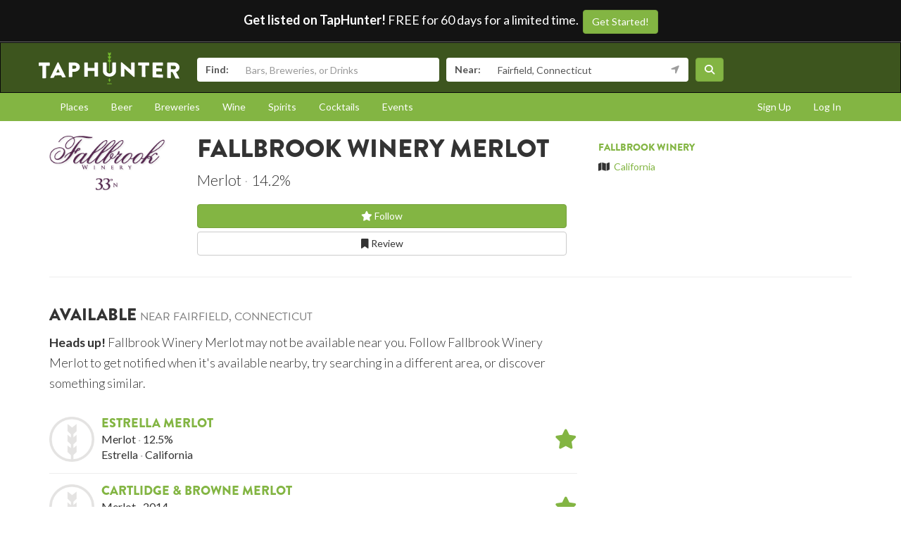

--- FILE ---
content_type: text/html; charset=utf-8
request_url: https://www.taphunter.com/beverage/fallbrook-winery-merlot/4983638068035584
body_size: 4987
content:






<!DOCTYPE html>
<html lang="en"><head prefix="og: http://ogp.me/ns# fb: http://ogp.me/ns/fb# taphunter: http://ogp.me/ns/fb/taphunter#"><meta charset="utf-8"><meta http-equiv="X-UA-Compatible" content="IE=edge"><meta name="viewport" content="width=device-width, initial-scale=1"><meta property="fb:app_id" content="132562649599" /><meta name="twitter:app:country" content="US" /><meta name="twitter:app:name:iphone" content="TapHunter - Find Beer, Spirits, & More" /><meta name="twitter:app:id:iphone" content="512023104" /><meta name="twitter:app:name:googleplay" content="TapHunter" /><meta name="twitter:app:id:googleplay" content="com.taphunter.webbased" /><meta itemprop="market" content="newhaven" /><meta name="description" content="Fallbrook Winery Merlot from Fallbrook Winery - Merlot - Where it's available near you"><link rel="canonical" href="https://www.taphunter.com/beverage/fallbrook-winery-merlot/4983638068035584" /><meta property="og:description" content="Fallbrook Winery Merlot - Where it's available near you"/><meta property="og:type" content="taphunter:beverage" /><meta property="og:url" content="https://www.taphunter.com/beverage/fallbrook-winery-merlot/4983638068035584" /><meta property="og:title" content="Fallbrook Winery Merlot from Fallbrook Winery - Where it's available near you" /><meta itemprop="beverage-id" content="4983638068035584" /><meta property="og:image" content="https://lh3.googleusercontent.com/p5_NUImUGqu_FQoOfUgmoyP8a6CzrdANp5vUFsmatvr_vA8Gb-G9yLNS2_2_ZMAa_Wx1PFnWTFUJ-BvDhdiBPDGcNpyM4w=s750" /><title>Fallbrook Winery Merlot from Fallbrook Winery - Where it's available near you - TapHunter</title><script src="//use.typekit.net/oge1rtx.js"></script><script>try{Typekit.load();}catch(e){}</script><script>
			window.GEOPOINT = {
				lat: 41.1412,
				lng: -73.2637
			};
		</script><link href="/static/collected/publicweb.55fe37a197f5.css" rel="stylesheet" type="text/css"><link rel="apple-touch-icon" href="/static/images/appicons/appicon-60.png"><link rel="apple-touch-icon" sizes="76x76" href="/static/images/appicons/appicon-76.png"><link rel="apple-touch-icon" sizes="120x120" href="/static/images/appicons/appicon-60@2x.png"><link rel="apple-touch-icon" sizes="152x152" href="/static/images/appicons/appicon-76@2x.png"><!-- Google Tag Manager --><script>(function(w,d,s,l,i){w[l]=w[l]||[];w[l].push({'gtm.start':
new Date().getTime(),event:'gtm.js'});var f=d.getElementsByTagName(s)[0],
j=d.createElement(s),dl=l!='dataLayer'?'&l='+l:'';j.async=true;j.src=
'https://www.googletagmanager.com/gtm.js?id='+i+dl;f.parentNode.insertBefore(j,f);
})(window,document,'script','dataLayer','GTM-NNT2DX');</script><!-- End Google Tag Manager --><script src="https://www.google.com/recaptcha/api.js"></script></head><body><!-- Google Tag Manager (noscript) --><noscript><iframe src="https://www.googletagmanager.com/ns.html?id=GTM-NNT2DX"
height="0" width="0" style="display:none;visibility:hidden"></iframe></noscript><!-- End Google Tag Manager (noscript) --><header id="header"><div class="header-cta"><span id="b2b-cta-text"><strong>Get listed on TapHunter!</strong> FREE for 60 days for a limited time. &nbsp;</span><span><a href="/get-listed/start?promo_code=covid60" class="btn btn-primary gtm-link">Get Started!</a></span></div><nav class="navbar navbar-inverse navbar-green"><div class="container"><div class="navbar-header"><button type="button" class="navbar-toggle collapsed" data-toggle="collapse" data-target="#navbar" aria-expanded="false" aria-controls="navbar"><span class="sr-only">Toggle navigation</span><span class="icon-bar"></span><span class="icon-bar"></span><span class="icon-bar"></span></button><a class="navbar-brand" href="/location/"></a></div><div id="navbar" class="navbar-collapse collapse"><form id="searchform" action="/search/"><div class="input-group"><span class="input-group-addon">Find:</span><input class="form-control" name="search" placeholder="Bars, Breweries, or Drinks" ></div><div class="input-group"><span class="input-group-addon">Near:</span><input class="form-control" name="near" placeholder="City, State, or Zip" value="Fairfield, Connecticut"><span class="input-group-addon"><button type="button" class="btn btn-link geolocation-and-search gtm-track-click" data-gtm-label="Current Location" data-loading-text="<span class='fa fa-spin fa-spinner'></span>" data-error-text="<span class='fa fa-exclamation-triangle'></span>"><span class="fa fa-location-arrow"></span></button></span></div><button class="btn btn-primary"><i class="fa fa-search"></i></button></form></div><!--/.navbar-collapse --></div></nav></header><div role="navigation" id="subnavigation"><div class="container"><ul class="nav nav-pills"><li role="presentation"><a href="/search/?type=locations&near=Fairfield%2C%20Connecticut">Places</a></li><li role="presentation"><a href="/search/?type=beers&near=Fairfield%2C%20Connecticut">Beer</a></li><li role="presentation"><a href="/search/?type=breweries&near=Fairfield%2C%20Connecticut">Breweries</a></li><li role="presentation"><a href="/search/?type=wines&near=Fairfield%2C%20Connecticut">Wine</a></li><li role="presentation"><a href="/search/?type=spirits&near=Fairfield%2C%20Connecticut">Spirits</a></li><li role="presentation"><a href="/search/?type=cocktails&near=Fairfield%2C%20Connecticut">Cocktails</a></li><li role="presentation"><a href="/search/?type=events&near=Fairfield%2C%20Connecticut">Events</a></li><li role="presentation" class="pull-right"><a href="/u/login/">Log In</a></li><li role="presentation" class="pull-right"><a href="/u/signup/">Sign Up</a></li></ul></div></div><div class="container"><div class="detailview"><div data-beverage-key="ahJzfnRoZXRhcGh1bnRlci1ocmRyHAsSD2JldmF0b19iZXZlcmFnZRiAgPDF-pLtCAw" data-beverage-id="4983638068035584"><div class="row"><div class="col-xs-12 col-sm-6 col-sm-push-2"><!-- displayed only on mobile --><div class="col-xs-12 visible-xs"><img src="https://lh3.googleusercontent.com/p5_NUImUGqu_FQoOfUgmoyP8a6CzrdANp5vUFsmatvr_vA8Gb-G9yLNS2_2_ZMAa_Wx1PFnWTFUJ-BvDhdiBPDGcNpyM4w=s750" alt="Logo for Fallbrook Winery Merlot" class="img-responsive logo"></div><div class="col-xs-12"><h1>Fallbrook Winery Merlot</h1><p class="separated lead"><span class="type_name">Merlot</span><span class="bev_abv">14.2%</span></p><div class="buttons"><a href="/user/follow/beverage/ahJzfnRoZXRhcGh1bnRlci1ocmRyHAsSD2JldmF0b19iZXZlcmFnZRiAgPDF-pLtCAw" class="btn btn-primary btn-block"><span class="follow fa fa-star-o" title="Login and follow Fallbrook Winery Merlot"></span> Follow</a><a href="/beverage/fallbrook-winery-merlot/4983638068035584/review/" class="btn btn-default btn-block" title="Review Fallbrook Winery Merlot"><span class="fa fa-bookmark-o"></span> Review
							</a></div><p></p></div></div><div class="col-xs-12 col-sm-2 col-sm-pull-6"><div class="row"><!-- hidden from mobile --><div class="col-sm-12 hidden-xs"><img src="https://lh3.googleusercontent.com/p5_NUImUGqu_FQoOfUgmoyP8a6CzrdANp5vUFsmatvr_vA8Gb-G9yLNS2_2_ZMAa_Wx1PFnWTFUJ-BvDhdiBPDGcNpyM4w=s750" alt="Logo for Fallbrook Winery Merlot" class="img-responsive logo"></div></div></div><div class="col-xs-12 col-sm-4 secondary"><h5><a href="/beverage/company/fallbrook-winery/4753521188012032">Fallbrook Winery</a></h5><ul class="list-unstyled"><li><span class="fa fa-map"></span>&nbsp; <a href="https://maps.google.com/?q=California">California</a></li></ul></div></div><hr /><div class="row"><div class="col-sm-8 col-xs-12"><h3>Available <small>near Fairfield, Connecticut</small></h3><p class="lead"><small><strong>Heads up!</strong> Fallbrook Winery Merlot may not be available near you. Follow Fallbrook Winery Merlot to get notified when it's available nearby, try searching in a different area, or discover something similar.</small></p><div class="media listrow " data-type="beverage" data-key="ahJzfnRoZXRhcGh1bnRlci1ocmRyHAsSD2JldmF0b19iZXZlcmFnZRiAgJi4wPalCgw"><div class="media-left"><img class="media-object" src="/static/v3/images/photoDefault.png" alt="Estrella Merlot" /></div><div class="media-body"><h4 class="media-heading"><a href="/beverage/estrella-merlot/5796299001954304">Estrella Merlot</a></h4><p class="separated"><span>Merlot</span><span>12.5%</span></p><p class="separated"><span>Estrella</span><span>California</span></p></div><div class="media-right media-middle"><a href="/user/follow/beverage/ahJzfnRoZXRhcGh1bnRlci1ocmRyHAsSD2JldmF0b19iZXZlcmFnZRiAgJi4wPalCgw"><span class="follow fa fa-2x fa-star-o" title="Login and follow Estrella Merlot"></span></a></div></div><div class="media listrow " data-type="beverage" data-key="ahJzfnRoZXRhcGh1bnRlci1ocmRyHAsSD2JldmF0b19iZXZlcmFnZRiAgJDRp6uPCAw"><div class="media-left"><img class="media-object" src="/static/v3/images/photoDefault.png" alt="Cartlidge &amp; Browne Merlot" /></div><div class="media-body"><h4 class="media-heading"><a href="/beverage/cartlidge-browne-merlot/4571058432901120">Cartlidge &amp; Browne Merlot</a></h4><p class="separated"><span>Merlot</span><span>2014</span></p><p class="separated"><span>Cartlidge &amp; Browne</span><span>Napa Valley, CA</span></p></div><div class="media-right media-middle"><a href="/user/follow/beverage/ahJzfnRoZXRhcGh1bnRlci1ocmRyHAsSD2JldmF0b19iZXZlcmFnZRiAgJDRp6uPCAw"><span class="follow fa fa-2x fa-star-o" title="Login and follow Cartlidge &amp; Browne Merlot"></span></a></div></div><div class="media listrow " data-type="beverage" data-key="ahJzfnRoZXRhcGh1bnRlci1ocmRyHAsSD2JldmF0b19iZXZlcmFnZRiAgKCR0LKpCQw"><div class="media-left"><img class="media-object" src="/static/v3/images/photoDefault.png" alt="Santa Alicia Reserva Merlot" /></div><div class="media-body"><h4 class="media-heading"><a href="/beverage/santa-alicia-reserva-merlot/5248608985677824">Santa Alicia Reserva Merlot</a></h4><p class="separated"><span>Merlot</span><span>2010</span></p><p class="separated"><span>Santa Alicia</span><span>Chile</span></p></div><div class="media-right media-middle"><a href="/user/follow/beverage/ahJzfnRoZXRhcGh1bnRlci1ocmRyHAsSD2JldmF0b19iZXZlcmFnZRiAgKCR0LKpCQw"><span class="follow fa fa-2x fa-star-o" title="Login and follow Santa Alicia Reserva Merlot"></span></a></div></div></div></div></div></div></div><footer id="footer"><div class="container"><div class="row"><!--Footer About Description --><div class="col-md-3 col-sm-6"><h4>Contact</h4><p></p><ul class="contact-list"><li><i class="fa fa-envelope-o"></i><a href="mailto:info@taphunter.com">info@taphunter.com</a></li></ul><!-- Start Social Links --><ul class="social"><li class="facebook"><a href="https://facebook.com/evergreenhq" target="_blank"><i class="fa fa-facebook"></i></a></li><li class="twitter"><a href="https://twitter.com/taphunter" target="_blank"><i class="fa-brands fa-x-twitter"></i></a></li><li class="instagram"><a href="https://instagram.com/evergreen.technology" target="_blank"><i class="fa fa-instagram"></i></a></li><li class="snapchat"><a href="https://www.snapchat.com/add/trytaphunter"><i class="fa fa-snapchat-ghost"></i></a></li></ul><!-- End Social Links	--></div><!-- End Footer About Description --><!-- Start Contact Details	--><div class="col-md-3 col-sm-6"><div class="contact-info"><h4>Company</h4><ul class="quick-links"><li><a href="https://www.evergreenhq.com/story/">About</a></li><li><a href="https://taphunter.workable.com/">Careers</a></li><li><a href="https://www.evergreenhq.com/blog/">Blog</a></li><li><a href="https://www.evergreenhq.com/privacy-policy/">Privacy Policy</a></li></ul></div><!-- End Contact Details	--></div><div class="col-md-3 col-sm-6"><div class="contact-info"><h4>For Business</h4><ul class="quick-links"><li><a href="https://www.evergreenhq.com/products/digital-drink-menu/" class="gtm-link">Digital Menus</a></li><li><a href="https://www.evergreenhq.com/products/print-menu/" class="gtm-link">Print Menus</a></li><li><a href="https://www.evergreenhq.com/products/inventory/" class="gtm-link">Inventory</a></li><li><a href="https://www.evergreenhq.com/products/social-media-tools/" class="gtm-link">Social Media</a></li><li><a href="https://www.evergreenhq.com/products/pos-integration/" class="gtm-link">POS Integration</a></li></ul></div></div><div class="col-md-3 col-sm-6 bottom-contact"><h4>Get the App</h4><ul class="appstores"><li class="apple"><a class="gtm-link" href="https://apps.apple.com/us/app/taphunter-find-beverages/id512023104" target="_blank">Download on the AppStore</a></li><li class="google"><a class="gtm-link" href="https://play.google.com/store/apps/details?id=com.taphunter.webbased&hl=en" target="_blank">Get it on Google Play</a></li></ul></div></div><div class="row city-links"><div class="col-xs-12 "><p class="text-center"><a href="/search/?near=San+Diego,+CA">San Diego</a> | 
					<a href="/search/?near=New+York,+NY">New York</a> | 
					<a href="/search/?near=Atlanta,+GA">Atlanta</a> | 
					<a href="/search/?near=San+Francisco,+CA">San Francisco</a> | 
					<a href="/search/?near=Charlotte,+NC">Charlotte</a> | 
					<a href="/search/?near=Chicago,+IL">Chicago</a> | 
					<a href="/search/?near=Dallas,+TX">Dallas</a> | 
					<a href="/search/?near=Denver,+CO">Denver</a> | 
					<a href="/search/?near=Houston,+TX">Houston</a> | 
					<a href="/search/?near=Orange+County,+CA">Orange County</a> | 
					<a href="/search/?near=Los+Angeles,+CA">Los Angeles</a> | 
					<a href="/search/more-cities/">More cities</a></p></div></div><div class="row"><div class="col-xs-12"><p>&copy; 2026 TapHunter</p></div></div></div></footer><script src="//cdnjs.cloudflare.com/ajax/libs/underscore.js/1.7.0/underscore-min.js"></script><script src="https://maps.googleapis.com/maps/api/js?key=AIzaSyAZkpuFS98PYHLvfFkiMVJt7G_BtMDS5S4&libraries=places"></script><script src="/static/collected/publicweb.758ce94312d9.js"></script><link rel="stylesheet" href="/static/js/jquery.appbanner/jquery.appbanner.css" type="text/css" media="screen" /><script src="/static/js/jquery.appbanner/jquery.appbanner.js"></script><script>
	fb_refresh_on_auth_login = false;
	window.fbAsyncInit = function() {
		FB.init({appId: '132562649599'
			, version: 'v2.0'
			, status: true
			, cookie: true
			, xfbml: true});
		FB.Event.subscribe('auth.logout', function(response) {
			window.location.reload();
		});
		FB.Event.subscribe('auth.login', function(response) {
			// If we're using the "login" button then we want to refresh the page.
			// If we're just updating a javascript auth token then we can pass that through ajax.
			if (fb_refresh_on_auth_login) {
				facebookLoginRedirect();
			} else {
				facebookRefreshTokenDebounced();
			}
		});
	};
	(function(d){
		var js, id = 'facebook-jssdk'; if (d.getElementById(id)) {return;}
		js = d.createElement('script'); js.id = id; js.async = true;
		js.src = "//connect.facebook.com/en_US/sdk.js";
		d.getElementsByTagName('head')[0].appendChild(js);
	}(document));
	function facebookLoginRedirect() {
		FB.getLoginStatus(function(response) {
			if (response.status === 'connected') {
				window.location.href = '/user/fbLogin?token='+response.authResponse.accessToken;
			}
		});
	}
	function facebookRefreshToken() {
		FB.getLoginStatus(function(response) {
			if (response.status === 'connected') {
				$.get("/user/ajax/fbToken", {token: response.authResponse.accessToken});
			}
		});
	}
	var facebookRefreshTokenDebounced = _.debounce(facebookRefreshToken, 1000, true);
</script></body></html>


--- FILE ---
content_type: text/javascript
request_url: https://www.taphunter.com/static/collected/publicweb.758ce94312d9.js
body_size: 94771
content:
/*! For license information please see publicweb.js.LICENSE.txt */
(()=>{var t={4851:()=>{$(document).ready((function(){function t(t,e,n){var r=t.find("span[class~='fa-star']").length>0,i={location:{follow_url:"/user/follow_location/"+e+"/",unfollow_url:"/user/unfollow_location/"+e+"/"},beer:{follow_url:"/user/follow_beer/"+e+"/",unfollow_url:"/user/unfollow_beer/"+e+"/"},beverage:{follow_url:"/user/follow_beverage/"+e+"/",unfollow_url:"/user/unfollow_beverage/"+e+"/"}};t.button("loading"),r?$.get(i[n].unfollow_url).done((function(){t.button("follow")})).fail((function(){t.button("error"),setTimeout((function(){t.button("reset")}),1e3)})):$.get(i[n].follow_url).done((function(){t.button("following")})).fail((function(){t.button("error"),setTimeout((function(){t.button("reset")}),1e3)}))}$(document).on("click","[data-location-follow]",(function(e){var n=$(this),r=n.attr("data-location-follow");t(n,r,"location"),e.preventDefault()})),$(document).on("click","[data-beer-follow]",(function(e){var n=$(this),r=n.attr("data-beer-follow");t(n,r,"beer"),e.preventDefault()})),$(document).on("click","[data-beverage-follow]",(function(e){var n=$(this),r=n.attr("data-beverage-follow");t(n,r,"beverage"),e.preventDefault()}))}))},4411:(t,e,n)=>{var r=n(6808);$(document).ready((function(){"geolocation"in navigator&&$(".geolocation-and-search").on("click",(function(){var t=$(this);t.button("loading"),navigator.geolocation.getCurrentPosition((function(e){var n=e.coords.latitude+","+e.coords.longitude,i=e.coords.latitude+"|"+e.coords.longitude;t.button("reset"),r.set("my_location",i,{expires:7}),$('#searchform input[name="near"]').val(n),$("#searchform").submit()}),(function(e){console.log("Failed to get current position",e),t.button("error")}),{enableHighAccuracy:!1,timeout:1e4,maximumAge:18e5})}))}))},8191:()=>{$(document).ready((function(){var t="#affixed";$(t).length>0&&$(t).affix({offset:{top:0,bottom:function(){return this.bottom=$("#footer").outerHeight(!0)}}})}))},9704:()=>{HERE_AUTH={app_id:"Xf8V0O6ah44ImsG30fWA",app_code:"k0grk0d1_AA-70hCmC5DMQ"};var t=["Bars with Live Music","Bars with Patio Seating","Bottle Shops","College Bars","Dog Friendly Bars","Growler Fills Available","Kid Friendly Bars","Vegetarian and Vegan Friendly Bars","Barrel Aged Beer","Belgian Style Beer","IPAs","Lagers","Sours","Stouts","Gluten Free and Gluten Reduced Beer","Merlots","Cabernet Sauvignon","French Wine","California Wine","Champagne","Chardonnay","Sauvignon Blanc","Zinfandel","Bourbons","Ryes","Gins","Whiskeys","Vodkas"];$(document).ready((function(){var e=[];_.each(t,(function(t){e.push({name:t})}));var n={getValue:"name",data:e,list:{maxNumberOfElements:10,match:{enabled:!0}}},r=$('#searchform input[name="search"]');r.length>0&&r.easyAutocomplete(n);var i={url:function(t){return"https://places.api.here.com/places/v1/autosuggest?q="+t+"&result_types=address&at="+window.GEOPOINT.lat+"%2C"+window.GEOPOINT.lng+"&app_id="+HERE_AUTH.app_id+"&app_code="+HERE_AUTH.app_code},listLocation:"results",getValue:function(t){return t.title+", "+t.vicinity}},o=$('#searchform input[name="near"]');o.length>0&&o.easyAutocomplete(i)}))},2408:(t,e,n)=>{var r=n(6808),i=n(4564),o="utm_medium",a="utm_source",s="utm_campaign",u="Organic",l=new i(window.location.href,!0),c=[s,a,o],f={expires:182,domain:l.hostname.replace("www","")};if(c.forEach((function(t){l.query[t]&&!r.get(t)&&r.set(t,l.query[t],f)})),!l.query[o]&&!r.get(o))if(document.referrer){var p=new i(document.referrer,!0);p.hostname.indexOf("google")>=0?(r.set(o,u,f),r.set(a,"Google",f)):p.hostname.indexOf("bing")>=0?(r.set(o,u,f),r.set(a,"Bing",f)):p.hostname.indexOf("yahoo")>=0?(r.set(o,u,f),r.set(a,"Yahoo",f)):(r.set(o,"Referral",f),r.set(s,p.hostname,f))}else r.set(o,"Direct",f)},9480:()=>{if("undefined"==typeof jQuery)throw new Error("Bootstrap's JavaScript requires jQuery");!function(t){"use strict";var e=jQuery.fn.jquery.split(" ")[0].split(".");if(e[0]<2&&e[1]<9||1==e[0]&&9==e[1]&&e[2]<1||3<e[0])throw new Error("Bootstrap's JavaScript requires jQuery version 1.9.1 or higher, but lower than version 4")}(),function(t){"use strict";t.fn.emulateTransitionEnd=function(e){var n=!1,r=this;return t(this).one("bsTransitionEnd",(function(){n=!0})),setTimeout((function(){n||t(r).trigger(t.support.transition.end)}),e),this},t((function(){t.support.transition=function(){var t=document.createElement("bootstrap"),e={WebkitTransition:"webkitTransitionEnd",MozTransition:"transitionend",OTransition:"oTransitionEnd otransitionend",transition:"transitionend"};for(var n in e)if(void 0!==t.style[n])return{end:e[n]};return!1}(),t.support.transition&&(t.event.special.bsTransitionEnd={bindType:t.support.transition.end,delegateType:t.support.transition.end,handle:function(e){if(t(e.target).is(this))return e.handleObj.handler.apply(this,arguments)}})}))}(jQuery),function(t){"use strict";var e='[data-dismiss="alert"]',n=function(n){t(n).on("click",e,this.close)};n.VERSION="3.4.1",n.TRANSITION_DURATION=150,n.prototype.close=function(e){var r=t(this),i=r.attr("data-target");i||(i=(i=r.attr("href"))&&i.replace(/.*(?=#[^\s]*$)/,"")),i="#"===i?[]:i;var o=t(document).find(i);function a(){o.detach().trigger("closed.bs.alert").remove()}e&&e.preventDefault(),o.length||(o=r.closest(".alert")),o.trigger(e=t.Event("close.bs.alert")),e.isDefaultPrevented()||(o.removeClass("in"),t.support.transition&&o.hasClass("fade")?o.one("bsTransitionEnd",a).emulateTransitionEnd(n.TRANSITION_DURATION):a())};var r=t.fn.alert;t.fn.alert=function(e){return this.each((function(){var r=t(this),i=r.data("bs.alert");i||r.data("bs.alert",i=new n(this)),"string"==typeof e&&i[e].call(r)}))},t.fn.alert.Constructor=n,t.fn.alert.noConflict=function(){return t.fn.alert=r,this},t(document).on("click.bs.alert.data-api",e,n.prototype.close)}(jQuery),function(t){"use strict";var e=function(n,r){this.$element=t(n),this.options=t.extend({},e.DEFAULTS,r),this.isLoading=!1};function n(n){return this.each((function(){var r=t(this),i=r.data("bs.button"),o="object"==typeof n&&n;i||r.data("bs.button",i=new e(this,o)),"toggle"==n?i.toggle():n&&i.setState(n)}))}e.VERSION="3.4.1",e.DEFAULTS={loadingText:"loading..."},e.prototype.setState=function(e){var n="disabled",r=this.$element,i=r.is("input")?"val":"html",o=r.data();e+="Text",null==o.resetText&&r.data("resetText",r[i]()),setTimeout(t.proxy((function(){r[i](null==o[e]?this.options[e]:o[e]),"loadingText"==e?(this.isLoading=!0,r.addClass(n).attr(n,n).prop(n,!0)):this.isLoading&&(this.isLoading=!1,r.removeClass(n).removeAttr(n).prop(n,!1))}),this),0)},e.prototype.toggle=function(){var t=!0,e=this.$element.closest('[data-toggle="buttons"]');if(e.length){var n=this.$element.find("input");"radio"==n.prop("type")?(n.prop("checked")&&(t=!1),e.find(".active").removeClass("active"),this.$element.addClass("active")):"checkbox"==n.prop("type")&&(n.prop("checked")!==this.$element.hasClass("active")&&(t=!1),this.$element.toggleClass("active")),n.prop("checked",this.$element.hasClass("active")),t&&n.trigger("change")}else this.$element.attr("aria-pressed",!this.$element.hasClass("active")),this.$element.toggleClass("active")};var r=t.fn.button;t.fn.button=n,t.fn.button.Constructor=e,t.fn.button.noConflict=function(){return t.fn.button=r,this},t(document).on("click.bs.button.data-api",'[data-toggle^="button"]',(function(e){var r=t(e.target).closest(".btn");n.call(r,"toggle"),t(e.target).is('input[type="radio"], input[type="checkbox"]')||(e.preventDefault(),r.is("input,button")?r.trigger("focus"):r.find("input:visible,button:visible").first().trigger("focus"))})).on("focus.bs.button.data-api blur.bs.button.data-api",'[data-toggle^="button"]',(function(e){t(e.target).closest(".btn").toggleClass("focus",/^focus(in)?$/.test(e.type))}))}(jQuery),function(t){"use strict";var e=function(e,n){this.$element=t(e),this.$indicators=this.$element.find(".carousel-indicators"),this.options=n,this.paused=null,this.sliding=null,this.interval=null,this.$active=null,this.$items=null,this.options.keyboard&&this.$element.on("keydown.bs.carousel",t.proxy(this.keydown,this)),"hover"==this.options.pause&&!("ontouchstart"in document.documentElement)&&this.$element.on("mouseenter.bs.carousel",t.proxy(this.pause,this)).on("mouseleave.bs.carousel",t.proxy(this.cycle,this))};function n(n){return this.each((function(){var r=t(this),i=r.data("bs.carousel"),o=t.extend({},e.DEFAULTS,r.data(),"object"==typeof n&&n),a="string"==typeof n?n:o.slide;i||r.data("bs.carousel",i=new e(this,o)),"number"==typeof n?i.to(n):a?i[a]():o.interval&&i.pause().cycle()}))}e.VERSION="3.4.1",e.TRANSITION_DURATION=600,e.DEFAULTS={interval:5e3,pause:"hover",wrap:!0,keyboard:!0},e.prototype.keydown=function(t){if(!/input|textarea/i.test(t.target.tagName)){switch(t.which){case 37:this.prev();break;case 39:this.next();break;default:return}t.preventDefault()}},e.prototype.cycle=function(e){return e||(this.paused=!1),this.interval&&clearInterval(this.interval),this.options.interval&&!this.paused&&(this.interval=setInterval(t.proxy(this.next,this),this.options.interval)),this},e.prototype.getItemIndex=function(t){return this.$items=t.parent().children(".item"),this.$items.index(t||this.$active)},e.prototype.getItemForDirection=function(t,e){var n=this.getItemIndex(e);if(("prev"==t&&0===n||"next"==t&&n==this.$items.length-1)&&!this.options.wrap)return e;var r=(n+("prev"==t?-1:1))%this.$items.length;return this.$items.eq(r)},e.prototype.to=function(t){var e=this,n=this.getItemIndex(this.$active=this.$element.find(".item.active"));if(!(t>this.$items.length-1||t<0))return this.sliding?this.$element.one("slid.bs.carousel",(function(){e.to(t)})):n==t?this.pause().cycle():this.slide(n<t?"next":"prev",this.$items.eq(t))},e.prototype.pause=function(e){return e||(this.paused=!0),this.$element.find(".next, .prev").length&&t.support.transition&&(this.$element.trigger(t.support.transition.end),this.cycle(!0)),this.interval=clearInterval(this.interval),this},e.prototype.next=function(){if(!this.sliding)return this.slide("next")},e.prototype.prev=function(){if(!this.sliding)return this.slide("prev")},e.prototype.slide=function(n,r){var i=this.$element.find(".item.active"),o=r||this.getItemForDirection(n,i),a=this.interval,s="next"==n?"left":"right",u=this;if(o.hasClass("active"))return this.sliding=!1;var l=o[0],c=t.Event("slide.bs.carousel",{relatedTarget:l,direction:s});if(this.$element.trigger(c),!c.isDefaultPrevented()){if(this.sliding=!0,a&&this.pause(),this.$indicators.length){this.$indicators.find(".active").removeClass("active");var f=t(this.$indicators.children()[this.getItemIndex(o)]);f&&f.addClass("active")}var p=t.Event("slid.bs.carousel",{relatedTarget:l,direction:s});return t.support.transition&&this.$element.hasClass("slide")?(o.addClass(n),"object"==typeof o&&o.length&&o[0].offsetWidth,i.addClass(s),o.addClass(s),i.one("bsTransitionEnd",(function(){o.removeClass([n,s].join(" ")).addClass("active"),i.removeClass(["active",s].join(" ")),u.sliding=!1,setTimeout((function(){u.$element.trigger(p)}),0)})).emulateTransitionEnd(e.TRANSITION_DURATION)):(i.removeClass("active"),o.addClass("active"),this.sliding=!1,this.$element.trigger(p)),a&&this.cycle(),this}};var r=t.fn.carousel;t.fn.carousel=n,t.fn.carousel.Constructor=e,t.fn.carousel.noConflict=function(){return t.fn.carousel=r,this};var i=function(e){var r=t(this),i=r.attr("href");i&&(i=i.replace(/.*(?=#[^\s]+$)/,""));var o=r.attr("data-target")||i,a=t(document).find(o);if(a.hasClass("carousel")){var s=t.extend({},a.data(),r.data()),u=r.attr("data-slide-to");u&&(s.interval=!1),n.call(a,s),u&&a.data("bs.carousel").to(u),e.preventDefault()}};t(document).on("click.bs.carousel.data-api","[data-slide]",i).on("click.bs.carousel.data-api","[data-slide-to]",i),t(window).on("load",(function(){t('[data-ride="carousel"]').each((function(){var e=t(this);n.call(e,e.data())}))}))}(jQuery),function(t){"use strict";var e=function(n,r){this.$element=t(n),this.options=t.extend({},e.DEFAULTS,r),this.$trigger=t('[data-toggle="collapse"][href="#'+n.id+'"],[data-toggle="collapse"][data-target="#'+n.id+'"]'),this.transitioning=null,this.options.parent?this.$parent=this.getParent():this.addAriaAndCollapsedClass(this.$element,this.$trigger),this.options.toggle&&this.toggle()};function n(e){var n,r=e.attr("data-target")||(n=e.attr("href"))&&n.replace(/.*(?=#[^\s]+$)/,"");return t(document).find(r)}function r(n){return this.each((function(){var r=t(this),i=r.data("bs.collapse"),o=t.extend({},e.DEFAULTS,r.data(),"object"==typeof n&&n);!i&&o.toggle&&/show|hide/.test(n)&&(o.toggle=!1),i||r.data("bs.collapse",i=new e(this,o)),"string"==typeof n&&i[n]()}))}e.VERSION="3.4.1",e.TRANSITION_DURATION=350,e.DEFAULTS={toggle:!0},e.prototype.dimension=function(){return this.$element.hasClass("width")?"width":"height"},e.prototype.show=function(){if(!this.transitioning&&!this.$element.hasClass("in")){var n,i=this.$parent&&this.$parent.children(".panel").children(".in, .collapsing");if(!(i&&i.length&&(n=i.data("bs.collapse"))&&n.transitioning)){var o=t.Event("show.bs.collapse");if(this.$element.trigger(o),!o.isDefaultPrevented()){i&&i.length&&(r.call(i,"hide"),n||i.data("bs.collapse",null));var a=this.dimension();this.$element.removeClass("collapse").addClass("collapsing")[a](0).attr("aria-expanded",!0),this.$trigger.removeClass("collapsed").attr("aria-expanded",!0),this.transitioning=1;var s=function(){this.$element.removeClass("collapsing").addClass("collapse in")[a](""),this.transitioning=0,this.$element.trigger("shown.bs.collapse")};if(!t.support.transition)return s.call(this);var u=t.camelCase(["scroll",a].join("-"));this.$element.one("bsTransitionEnd",t.proxy(s,this)).emulateTransitionEnd(e.TRANSITION_DURATION)[a](this.$element[0][u])}}}},e.prototype.hide=function(){if(!this.transitioning&&this.$element.hasClass("in")){var n=t.Event("hide.bs.collapse");if(this.$element.trigger(n),!n.isDefaultPrevented()){var r=this.dimension();this.$element[r](this.$element[r]())[0].offsetHeight,this.$element.addClass("collapsing").removeClass("collapse in").attr("aria-expanded",!1),this.$trigger.addClass("collapsed").attr("aria-expanded",!1),this.transitioning=1;var i=function(){this.transitioning=0,this.$element.removeClass("collapsing").addClass("collapse").trigger("hidden.bs.collapse")};if(!t.support.transition)return i.call(this);this.$element[r](0).one("bsTransitionEnd",t.proxy(i,this)).emulateTransitionEnd(e.TRANSITION_DURATION)}}},e.prototype.toggle=function(){this[this.$element.hasClass("in")?"hide":"show"]()},e.prototype.getParent=function(){return t(document).find(this.options.parent).find('[data-toggle="collapse"][data-parent="'+this.options.parent+'"]').each(t.proxy((function(e,r){var i=t(r);this.addAriaAndCollapsedClass(n(i),i)}),this)).end()},e.prototype.addAriaAndCollapsedClass=function(t,e){var n=t.hasClass("in");t.attr("aria-expanded",n),e.toggleClass("collapsed",!n).attr("aria-expanded",n)};var i=t.fn.collapse;t.fn.collapse=r,t.fn.collapse.Constructor=e,t.fn.collapse.noConflict=function(){return t.fn.collapse=i,this},t(document).on("click.bs.collapse.data-api",'[data-toggle="collapse"]',(function(e){var i=t(this);i.attr("data-target")||e.preventDefault();var o=n(i),a=o.data("bs.collapse")?"toggle":i.data();r.call(o,a)}))}(jQuery),function(t){"use strict";var e='[data-toggle="dropdown"]',n=function(e){t(e).on("click.bs.dropdown",this.toggle)};function r(e){var n=e.attr("data-target");n||(n=(n=e.attr("href"))&&/#[A-Za-z]/.test(n)&&n.replace(/.*(?=#[^\s]*$)/,""));var r="#"!==n?t(document).find(n):null;return r&&r.length?r:e.parent()}function i(n){n&&3===n.which||(t(".dropdown-backdrop").remove(),t(e).each((function(){var e=t(this),i=r(e),o={relatedTarget:this};i.hasClass("open")&&(n&&"click"==n.type&&/input|textarea/i.test(n.target.tagName)&&t.contains(i[0],n.target)||(i.trigger(n=t.Event("hide.bs.dropdown",o)),n.isDefaultPrevented()||(e.attr("aria-expanded","false"),i.removeClass("open").trigger(t.Event("hidden.bs.dropdown",o)))))})))}n.VERSION="3.4.1",n.prototype.toggle=function(e){var n=t(this);if(!n.is(".disabled, :disabled")){var o=r(n),a=o.hasClass("open");if(i(),!a){"ontouchstart"in document.documentElement&&!o.closest(".navbar-nav").length&&t(document.createElement("div")).addClass("dropdown-backdrop").insertAfter(t(this)).on("click",i);var s={relatedTarget:this};if(o.trigger(e=t.Event("show.bs.dropdown",s)),e.isDefaultPrevented())return;n.trigger("focus").attr("aria-expanded","true"),o.toggleClass("open").trigger(t.Event("shown.bs.dropdown",s))}return!1}},n.prototype.keydown=function(n){if(/(38|40|27|32)/.test(n.which)&&!/input|textarea/i.test(n.target.tagName)){var i=t(this);if(n.preventDefault(),n.stopPropagation(),!i.is(".disabled, :disabled")){var o=r(i),a=o.hasClass("open");if(!a&&27!=n.which||a&&27==n.which)return 27==n.which&&o.find(e).trigger("focus"),i.trigger("click");var s=o.find(".dropdown-menu li:not(.disabled):visible a");if(s.length){var u=s.index(n.target);38==n.which&&0<u&&u--,40==n.which&&u<s.length-1&&u++,~u||(u=0),s.eq(u).trigger("focus")}}}};var o=t.fn.dropdown;t.fn.dropdown=function(e){return this.each((function(){var r=t(this),i=r.data("bs.dropdown");i||r.data("bs.dropdown",i=new n(this)),"string"==typeof e&&i[e].call(r)}))},t.fn.dropdown.Constructor=n,t.fn.dropdown.noConflict=function(){return t.fn.dropdown=o,this},t(document).on("click.bs.dropdown.data-api",i).on("click.bs.dropdown.data-api",".dropdown form",(function(t){t.stopPropagation()})).on("click.bs.dropdown.data-api",e,n.prototype.toggle).on("keydown.bs.dropdown.data-api",e,n.prototype.keydown).on("keydown.bs.dropdown.data-api",".dropdown-menu",n.prototype.keydown)}(jQuery),function(t){"use strict";var e=function(e,n){this.options=n,this.$body=t(document.body),this.$element=t(e),this.$dialog=this.$element.find(".modal-dialog"),this.$backdrop=null,this.isShown=null,this.originalBodyPad=null,this.scrollbarWidth=0,this.ignoreBackdropClick=!1,this.fixedContent=".navbar-fixed-top, .navbar-fixed-bottom",this.options.remote&&this.$element.find(".modal-content").load(this.options.remote,t.proxy((function(){this.$element.trigger("loaded.bs.modal")}),this))};function n(n,r){return this.each((function(){var i=t(this),o=i.data("bs.modal"),a=t.extend({},e.DEFAULTS,i.data(),"object"==typeof n&&n);o||i.data("bs.modal",o=new e(this,a)),"string"==typeof n?o[n](r):a.show&&o.show(r)}))}e.VERSION="3.4.1",e.TRANSITION_DURATION=300,e.BACKDROP_TRANSITION_DURATION=150,e.DEFAULTS={backdrop:!0,keyboard:!0,show:!0},e.prototype.toggle=function(t){return this.isShown?this.hide():this.show(t)},e.prototype.show=function(n){var r=this,i=t.Event("show.bs.modal",{relatedTarget:n});this.$element.trigger(i),this.isShown||i.isDefaultPrevented()||(this.isShown=!0,this.checkScrollbar(),this.setScrollbar(),this.$body.addClass("modal-open"),this.escape(),this.resize(),this.$element.on("click.dismiss.bs.modal",'[data-dismiss="modal"]',t.proxy(this.hide,this)),this.$dialog.on("mousedown.dismiss.bs.modal",(function(){r.$element.one("mouseup.dismiss.bs.modal",(function(e){t(e.target).is(r.$element)&&(r.ignoreBackdropClick=!0)}))})),this.backdrop((function(){var i=t.support.transition&&r.$element.hasClass("fade");r.$element.parent().length||r.$element.appendTo(r.$body),r.$element.show().scrollTop(0),r.adjustDialog(),i&&r.$element[0].offsetWidth,r.$element.addClass("in"),r.enforceFocus();var o=t.Event("shown.bs.modal",{relatedTarget:n});i?r.$dialog.one("bsTransitionEnd",(function(){r.$element.trigger("focus").trigger(o)})).emulateTransitionEnd(e.TRANSITION_DURATION):r.$element.trigger("focus").trigger(o)})))},e.prototype.hide=function(n){n&&n.preventDefault(),n=t.Event("hide.bs.modal"),this.$element.trigger(n),this.isShown&&!n.isDefaultPrevented()&&(this.isShown=!1,this.escape(),this.resize(),t(document).off("focusin.bs.modal"),this.$element.removeClass("in").off("click.dismiss.bs.modal").off("mouseup.dismiss.bs.modal"),this.$dialog.off("mousedown.dismiss.bs.modal"),t.support.transition&&this.$element.hasClass("fade")?this.$element.one("bsTransitionEnd",t.proxy(this.hideModal,this)).emulateTransitionEnd(e.TRANSITION_DURATION):this.hideModal())},e.prototype.enforceFocus=function(){t(document).off("focusin.bs.modal").on("focusin.bs.modal",t.proxy((function(t){document===t.target||this.$element[0]===t.target||this.$element.has(t.target).length||this.$element.trigger("focus")}),this))},e.prototype.escape=function(){this.isShown&&this.options.keyboard?this.$element.on("keydown.dismiss.bs.modal",t.proxy((function(t){27==t.which&&this.hide()}),this)):this.isShown||this.$element.off("keydown.dismiss.bs.modal")},e.prototype.resize=function(){this.isShown?t(window).on("resize.bs.modal",t.proxy(this.handleUpdate,this)):t(window).off("resize.bs.modal")},e.prototype.hideModal=function(){var t=this;this.$element.hide(),this.backdrop((function(){t.$body.removeClass("modal-open"),t.resetAdjustments(),t.resetScrollbar(),t.$element.trigger("hidden.bs.modal")}))},e.prototype.removeBackdrop=function(){this.$backdrop&&this.$backdrop.remove(),this.$backdrop=null},e.prototype.backdrop=function(n){var r=this,i=this.$element.hasClass("fade")?"fade":"";if(this.isShown&&this.options.backdrop){var o=t.support.transition&&i;if(this.$backdrop=t(document.createElement("div")).addClass("modal-backdrop "+i).appendTo(this.$body),this.$element.on("click.dismiss.bs.modal",t.proxy((function(t){this.ignoreBackdropClick?this.ignoreBackdropClick=!1:t.target===t.currentTarget&&("static"==this.options.backdrop?this.$element[0].focus():this.hide())}),this)),o&&this.$backdrop[0].offsetWidth,this.$backdrop.addClass("in"),!n)return;o?this.$backdrop.one("bsTransitionEnd",n).emulateTransitionEnd(e.BACKDROP_TRANSITION_DURATION):n()}else if(!this.isShown&&this.$backdrop){this.$backdrop.removeClass("in");var a=function(){r.removeBackdrop(),n&&n()};t.support.transition&&this.$element.hasClass("fade")?this.$backdrop.one("bsTransitionEnd",a).emulateTransitionEnd(e.BACKDROP_TRANSITION_DURATION):a()}else n&&n()},e.prototype.handleUpdate=function(){this.adjustDialog()},e.prototype.adjustDialog=function(){var t=this.$element[0].scrollHeight>document.documentElement.clientHeight;this.$element.css({paddingLeft:!this.bodyIsOverflowing&&t?this.scrollbarWidth:"",paddingRight:this.bodyIsOverflowing&&!t?this.scrollbarWidth:""})},e.prototype.resetAdjustments=function(){this.$element.css({paddingLeft:"",paddingRight:""})},e.prototype.checkScrollbar=function(){var t=window.innerWidth;if(!t){var e=document.documentElement.getBoundingClientRect();t=e.right-Math.abs(e.left)}this.bodyIsOverflowing=document.body.clientWidth<t,this.scrollbarWidth=this.measureScrollbar()},e.prototype.setScrollbar=function(){var e=parseInt(this.$body.css("padding-right")||0,10);this.originalBodyPad=document.body.style.paddingRight||"";var n=this.scrollbarWidth;this.bodyIsOverflowing&&(this.$body.css("padding-right",e+n),t(this.fixedContent).each((function(e,r){var i=r.style.paddingRight,o=t(r).css("padding-right");t(r).data("padding-right",i).css("padding-right",parseFloat(o)+n+"px")})))},e.prototype.resetScrollbar=function(){this.$body.css("padding-right",this.originalBodyPad),t(this.fixedContent).each((function(e,n){var r=t(n).data("padding-right");t(n).removeData("padding-right"),n.style.paddingRight=r||""}))},e.prototype.measureScrollbar=function(){var t=document.createElement("div");t.className="modal-scrollbar-measure",this.$body.append(t);var e=t.offsetWidth-t.clientWidth;return this.$body[0].removeChild(t),e};var r=t.fn.modal;t.fn.modal=n,t.fn.modal.Constructor=e,t.fn.modal.noConflict=function(){return t.fn.modal=r,this},t(document).on("click.bs.modal.data-api",'[data-toggle="modal"]',(function(e){var r=t(this),i=r.attr("href"),o=r.attr("data-target")||i&&i.replace(/.*(?=#[^\s]+$)/,""),a=t(document).find(o),s=a.data("bs.modal")?"toggle":t.extend({remote:!/#/.test(i)&&i},a.data(),r.data());r.is("a")&&e.preventDefault(),a.one("show.bs.modal",(function(t){t.isDefaultPrevented()||a.one("hidden.bs.modal",(function(){r.is(":visible")&&r.trigger("focus")}))})),n.call(a,s,this)}))}(jQuery),function(t){"use strict";var e=["sanitize","whiteList","sanitizeFn"],n=["background","cite","href","itemtype","longdesc","poster","src","xlink:href"],r=/^(?:(?:https?|mailto|ftp|tel|file):|[^&:/?#]*(?:[/?#]|$))/gi,i=/^data:(?:image\/(?:bmp|gif|jpeg|jpg|png|tiff|webp)|video\/(?:mpeg|mp4|ogg|webm)|audio\/(?:mp3|oga|ogg|opus));base64,[a-z0-9+/]+=*$/i;function o(e,o){var a=e.nodeName.toLowerCase();if(-1!==t.inArray(a,o))return-1===t.inArray(a,n)||Boolean(e.nodeValue.match(r)||e.nodeValue.match(i));for(var s=t(o).filter((function(t,e){return e instanceof RegExp})),u=0,l=s.length;u<l;u++)if(a.match(s[u]))return!0;return!1}function a(e,n,r){if(0===e.length)return e;if(r&&"function"==typeof r)return r(e);if(!document.implementation||!document.implementation.createHTMLDocument)return e;var i=document.implementation.createHTMLDocument("sanitization");i.body.innerHTML=e;for(var a=t.map(n,(function(t,e){return e})),s=t(i.body).find("*"),u=0,l=s.length;u<l;u++){var c=s[u],f=c.nodeName.toLowerCase();if(-1!==t.inArray(f,a))for(var p=t.map(c.attributes,(function(t){return t})),h=[].concat(n["*"]||[],n[f]||[]),d=0,g=p.length;d<g;d++)o(p[d],h)||c.removeAttribute(p[d].nodeName);else c.parentNode.removeChild(c)}return i.body.innerHTML}var s=function(t,e){this.type=null,this.options=null,this.enabled=null,this.timeout=null,this.hoverState=null,this.$element=null,this.inState=null,this.init("tooltip",t,e)};s.VERSION="3.4.1",s.TRANSITION_DURATION=150,s.DEFAULTS={animation:!0,placement:"top",selector:!1,template:'<div class="tooltip" role="tooltip"><div class="tooltip-arrow"></div><div class="tooltip-inner"></div></div>',trigger:"hover focus",title:"",delay:0,html:!1,container:!1,viewport:{selector:"body",padding:0},sanitize:!0,sanitizeFn:null,whiteList:{"*":["class","dir","id","lang","role",/^aria-[\w-]*$/i],a:["target","href","title","rel"],area:[],b:[],br:[],col:[],code:[],div:[],em:[],hr:[],h1:[],h2:[],h3:[],h4:[],h5:[],h6:[],i:[],img:["src","alt","title","width","height"],li:[],ol:[],p:[],pre:[],s:[],small:[],span:[],sub:[],sup:[],strong:[],u:[],ul:[]}},s.prototype.init=function(e,n,r){if(this.enabled=!0,this.type=e,this.$element=t(n),this.options=this.getOptions(r),this.$viewport=this.options.viewport&&t(document).find(t.isFunction(this.options.viewport)?this.options.viewport.call(this,this.$element):this.options.viewport.selector||this.options.viewport),this.inState={click:!1,hover:!1,focus:!1},this.$element[0]instanceof document.constructor&&!this.options.selector)throw new Error("`selector` option must be specified when initializing "+this.type+" on the window.document object!");for(var i=this.options.trigger.split(" "),o=i.length;o--;){var a=i[o];if("click"==a)this.$element.on("click."+this.type,this.options.selector,t.proxy(this.toggle,this));else if("manual"!=a){var s="hover"==a?"mouseenter":"focusin",u="hover"==a?"mouseleave":"focusout";this.$element.on(s+"."+this.type,this.options.selector,t.proxy(this.enter,this)),this.$element.on(u+"."+this.type,this.options.selector,t.proxy(this.leave,this))}}this.options.selector?this._options=t.extend({},this.options,{trigger:"manual",selector:""}):this.fixTitle()},s.prototype.getDefaults=function(){return s.DEFAULTS},s.prototype.getOptions=function(n){var r=this.$element.data();for(var i in r)r.hasOwnProperty(i)&&-1!==t.inArray(i,e)&&delete r[i];return(n=t.extend({},this.getDefaults(),r,n)).delay&&"number"==typeof n.delay&&(n.delay={show:n.delay,hide:n.delay}),n.sanitize&&(n.template=a(n.template,n.whiteList,n.sanitizeFn)),n},s.prototype.getDelegateOptions=function(){var e={},n=this.getDefaults();return this._options&&t.each(this._options,(function(t,r){n[t]!=r&&(e[t]=r)})),e},s.prototype.enter=function(e){var n=e instanceof this.constructor?e:t(e.currentTarget).data("bs."+this.type);if(n||(n=new this.constructor(e.currentTarget,this.getDelegateOptions()),t(e.currentTarget).data("bs."+this.type,n)),e instanceof t.Event&&(n.inState["focusin"==e.type?"focus":"hover"]=!0),n.tip().hasClass("in")||"in"==n.hoverState)n.hoverState="in";else{if(clearTimeout(n.timeout),n.hoverState="in",!n.options.delay||!n.options.delay.show)return n.show();n.timeout=setTimeout((function(){"in"==n.hoverState&&n.show()}),n.options.delay.show)}},s.prototype.isInStateTrue=function(){for(var t in this.inState)if(this.inState[t])return!0;return!1},s.prototype.leave=function(e){var n=e instanceof this.constructor?e:t(e.currentTarget).data("bs."+this.type);if(n||(n=new this.constructor(e.currentTarget,this.getDelegateOptions()),t(e.currentTarget).data("bs."+this.type,n)),e instanceof t.Event&&(n.inState["focusout"==e.type?"focus":"hover"]=!1),!n.isInStateTrue()){if(clearTimeout(n.timeout),n.hoverState="out",!n.options.delay||!n.options.delay.hide)return n.hide();n.timeout=setTimeout((function(){"out"==n.hoverState&&n.hide()}),n.options.delay.hide)}},s.prototype.show=function(){var e=t.Event("show.bs."+this.type);if(this.hasContent()&&this.enabled){this.$element.trigger(e);var n=t.contains(this.$element[0].ownerDocument.documentElement,this.$element[0]);if(e.isDefaultPrevented()||!n)return;var r=this,i=this.tip(),o=this.getUID(this.type);this.setContent(),i.attr("id",o),this.$element.attr("aria-describedby",o),this.options.animation&&i.addClass("fade");var a="function"==typeof this.options.placement?this.options.placement.call(this,i[0],this.$element[0]):this.options.placement,u=/\s?auto?\s?/i,l=u.test(a);l&&(a=a.replace(u,"")||"top"),i.detach().css({top:0,left:0,display:"block"}).addClass(a).data("bs."+this.type,this),this.options.container?i.appendTo(t(document).find(this.options.container)):i.insertAfter(this.$element),this.$element.trigger("inserted.bs."+this.type);var c=this.getPosition(),f=i[0].offsetWidth,p=i[0].offsetHeight;if(l){var h=a,d=this.getPosition(this.$viewport);a="bottom"==a&&c.bottom+p>d.bottom?"top":"top"==a&&c.top-p<d.top?"bottom":"right"==a&&c.right+f>d.width?"left":"left"==a&&c.left-f<d.left?"right":a,i.removeClass(h).addClass(a)}var g=this.getCalculatedOffset(a,c,f,p);this.applyPlacement(g,a);var v=function(){var t=r.hoverState;r.$element.trigger("shown.bs."+r.type),r.hoverState=null,"out"==t&&r.leave(r)};t.support.transition&&this.$tip.hasClass("fade")?i.one("bsTransitionEnd",v).emulateTransitionEnd(s.TRANSITION_DURATION):v()}},s.prototype.applyPlacement=function(e,n){var r=this.tip(),i=r[0].offsetWidth,o=r[0].offsetHeight,a=parseInt(r.css("margin-top"),10),s=parseInt(r.css("margin-left"),10);isNaN(a)&&(a=0),isNaN(s)&&(s=0),e.top+=a,e.left+=s,t.offset.setOffset(r[0],t.extend({using:function(t){r.css({top:Math.round(t.top),left:Math.round(t.left)})}},e),0),r.addClass("in");var u=r[0].offsetWidth,l=r[0].offsetHeight;"top"==n&&l!=o&&(e.top=e.top+o-l);var c=this.getViewportAdjustedDelta(n,e,u,l);c.left?e.left+=c.left:e.top+=c.top;var f=/top|bottom/.test(n),p=f?2*c.left-i+u:2*c.top-o+l,h=f?"offsetWidth":"offsetHeight";r.offset(e),this.replaceArrow(p,r[0][h],f)},s.prototype.replaceArrow=function(t,e,n){this.arrow().css(n?"left":"top",50*(1-t/e)+"%").css(n?"top":"left","")},s.prototype.setContent=function(){var t=this.tip(),e=this.getTitle();this.options.html?(this.options.sanitize&&(e=a(e,this.options.whiteList,this.options.sanitizeFn)),t.find(".tooltip-inner").html(e)):t.find(".tooltip-inner").text(e),t.removeClass("fade in top bottom left right")},s.prototype.hide=function(e){var n=this,r=t(this.$tip),i=t.Event("hide.bs."+this.type);function o(){"in"!=n.hoverState&&r.detach(),n.$element&&n.$element.removeAttr("aria-describedby").trigger("hidden.bs."+n.type),e&&e()}if(this.$element.trigger(i),!i.isDefaultPrevented())return r.removeClass("in"),t.support.transition&&r.hasClass("fade")?r.one("bsTransitionEnd",o).emulateTransitionEnd(s.TRANSITION_DURATION):o(),this.hoverState=null,this},s.prototype.fixTitle=function(){var t=this.$element;(t.attr("title")||"string"!=typeof t.attr("data-original-title"))&&t.attr("data-original-title",t.attr("title")||"").attr("title","")},s.prototype.hasContent=function(){return this.getTitle()},s.prototype.getPosition=function(e){var n=(e=e||this.$element)[0],r="BODY"==n.tagName,i=n.getBoundingClientRect();null==i.width&&(i=t.extend({},i,{width:i.right-i.left,height:i.bottom-i.top}));var o=window.SVGElement&&n instanceof window.SVGElement,a=r?{top:0,left:0}:o?null:e.offset(),s={scroll:r?document.documentElement.scrollTop||document.body.scrollTop:e.scrollTop()},u=r?{width:t(window).width(),height:t(window).height()}:null;return t.extend({},i,s,u,a)},s.prototype.getCalculatedOffset=function(t,e,n,r){return"bottom"==t?{top:e.top+e.height,left:e.left+e.width/2-n/2}:"top"==t?{top:e.top-r,left:e.left+e.width/2-n/2}:"left"==t?{top:e.top+e.height/2-r/2,left:e.left-n}:{top:e.top+e.height/2-r/2,left:e.left+e.width}},s.prototype.getViewportAdjustedDelta=function(t,e,n,r){var i={top:0,left:0};if(!this.$viewport)return i;var o=this.options.viewport&&this.options.viewport.padding||0,a=this.getPosition(this.$viewport);if(/right|left/.test(t)){var s=e.top-o-a.scroll,u=e.top+o-a.scroll+r;s<a.top?i.top=a.top-s:u>a.top+a.height&&(i.top=a.top+a.height-u)}else{var l=e.left-o,c=e.left+o+n;l<a.left?i.left=a.left-l:c>a.right&&(i.left=a.left+a.width-c)}return i},s.prototype.getTitle=function(){var t=this.$element,e=this.options;return t.attr("data-original-title")||("function"==typeof e.title?e.title.call(t[0]):e.title)},s.prototype.getUID=function(t){for(;t+=~~(1e6*Math.random()),document.getElementById(t););return t},s.prototype.tip=function(){if(!this.$tip&&(this.$tip=t(this.options.template),1!=this.$tip.length))throw new Error(this.type+" `template` option must consist of exactly 1 top-level element!");return this.$tip},s.prototype.arrow=function(){return this.$arrow=this.$arrow||this.tip().find(".tooltip-arrow")},s.prototype.enable=function(){this.enabled=!0},s.prototype.disable=function(){this.enabled=!1},s.prototype.toggleEnabled=function(){this.enabled=!this.enabled},s.prototype.toggle=function(e){var n=this;e&&((n=t(e.currentTarget).data("bs."+this.type))||(n=new this.constructor(e.currentTarget,this.getDelegateOptions()),t(e.currentTarget).data("bs."+this.type,n))),e?(n.inState.click=!n.inState.click,n.isInStateTrue()?n.enter(n):n.leave(n)):n.tip().hasClass("in")?n.leave(n):n.enter(n)},s.prototype.destroy=function(){var t=this;clearTimeout(this.timeout),this.hide((function(){t.$element.off("."+t.type).removeData("bs."+t.type),t.$tip&&t.$tip.detach(),t.$tip=null,t.$arrow=null,t.$viewport=null,t.$element=null}))},s.prototype.sanitizeHtml=function(t){return a(t,this.options.whiteList,this.options.sanitizeFn)};var u=t.fn.tooltip;t.fn.tooltip=function(e){return this.each((function(){var n=t(this),r=n.data("bs.tooltip"),i="object"==typeof e&&e;!r&&/destroy|hide/.test(e)||(r||n.data("bs.tooltip",r=new s(this,i)),"string"==typeof e&&r[e]())}))},t.fn.tooltip.Constructor=s,t.fn.tooltip.noConflict=function(){return t.fn.tooltip=u,this}}(jQuery),function(t){"use strict";var e=function(t,e){this.init("popover",t,e)};if(!t.fn.tooltip)throw new Error("Popover requires tooltip.js");e.VERSION="3.4.1",e.DEFAULTS=t.extend({},t.fn.tooltip.Constructor.DEFAULTS,{placement:"right",trigger:"click",content:"",template:'<div class="popover" role="tooltip"><div class="arrow"></div><h3 class="popover-title"></h3><div class="popover-content"></div></div>'}),((e.prototype=t.extend({},t.fn.tooltip.Constructor.prototype)).constructor=e).prototype.getDefaults=function(){return e.DEFAULTS},e.prototype.setContent=function(){var t=this.tip(),e=this.getTitle(),n=this.getContent();if(this.options.html){var r=typeof n;this.options.sanitize&&(e=this.sanitizeHtml(e),"string"===r&&(n=this.sanitizeHtml(n))),t.find(".popover-title").html(e),t.find(".popover-content").children().detach().end()["string"===r?"html":"append"](n)}else t.find(".popover-title").text(e),t.find(".popover-content").children().detach().end().text(n);t.removeClass("fade top bottom left right in"),t.find(".popover-title").html()||t.find(".popover-title").hide()},e.prototype.hasContent=function(){return this.getTitle()||this.getContent()},e.prototype.getContent=function(){var t=this.$element,e=this.options;return t.attr("data-content")||("function"==typeof e.content?e.content.call(t[0]):e.content)},e.prototype.arrow=function(){return this.$arrow=this.$arrow||this.tip().find(".arrow")};var n=t.fn.popover;t.fn.popover=function(n){return this.each((function(){var r=t(this),i=r.data("bs.popover"),o="object"==typeof n&&n;!i&&/destroy|hide/.test(n)||(i||r.data("bs.popover",i=new e(this,o)),"string"==typeof n&&i[n]())}))},t.fn.popover.Constructor=e,t.fn.popover.noConflict=function(){return t.fn.popover=n,this}}(jQuery),function(t){"use strict";function e(n,r){this.$body=t(document.body),this.$scrollElement=t(n).is(document.body)?t(window):t(n),this.options=t.extend({},e.DEFAULTS,r),this.selector=(this.options.target||"")+" .nav li > a",this.offsets=[],this.targets=[],this.activeTarget=null,this.scrollHeight=0,this.$scrollElement.on("scroll.bs.scrollspy",t.proxy(this.process,this)),this.refresh(),this.process()}function n(n){return this.each((function(){var r=t(this),i=r.data("bs.scrollspy"),o="object"==typeof n&&n;i||r.data("bs.scrollspy",i=new e(this,o)),"string"==typeof n&&i[n]()}))}e.VERSION="3.4.1",e.DEFAULTS={offset:10},e.prototype.getScrollHeight=function(){return this.$scrollElement[0].scrollHeight||Math.max(this.$body[0].scrollHeight,document.documentElement.scrollHeight)},e.prototype.refresh=function(){var e=this,n="offset",r=0;this.offsets=[],this.targets=[],this.scrollHeight=this.getScrollHeight(),t.isWindow(this.$scrollElement[0])||(n="position",r=this.$scrollElement.scrollTop()),this.$body.find(this.selector).map((function(){var e=t(this),i=e.data("target")||e.attr("href"),o=/^#./.test(i)&&t(i);return o&&o.length&&o.is(":visible")&&[[o[n]().top+r,i]]||null})).sort((function(t,e){return t[0]-e[0]})).each((function(){e.offsets.push(this[0]),e.targets.push(this[1])}))},e.prototype.process=function(){var t,e=this.$scrollElement.scrollTop()+this.options.offset,n=this.getScrollHeight(),r=this.options.offset+n-this.$scrollElement.height(),i=this.offsets,o=this.targets,a=this.activeTarget;if(this.scrollHeight!=n&&this.refresh(),r<=e)return a!=(t=o[o.length-1])&&this.activate(t);if(a&&e<i[0])return this.activeTarget=null,this.clear();for(t=i.length;t--;)a!=o[t]&&e>=i[t]&&(void 0===i[t+1]||e<i[t+1])&&this.activate(o[t])},e.prototype.activate=function(e){this.activeTarget=e,this.clear();var n=this.selector+'[data-target="'+e+'"],'+this.selector+'[href="'+e+'"]',r=t(n).parents("li").addClass("active");r.parent(".dropdown-menu").length&&(r=r.closest("li.dropdown").addClass("active")),r.trigger("activate.bs.scrollspy")},e.prototype.clear=function(){t(this.selector).parentsUntil(this.options.target,".active").removeClass("active")};var r=t.fn.scrollspy;t.fn.scrollspy=n,t.fn.scrollspy.Constructor=e,t.fn.scrollspy.noConflict=function(){return t.fn.scrollspy=r,this},t(window).on("load.bs.scrollspy.data-api",(function(){t('[data-spy="scroll"]').each((function(){var e=t(this);n.call(e,e.data())}))}))}(jQuery),function(t){"use strict";var e=function(e){this.element=t(e)};function n(n){return this.each((function(){var r=t(this),i=r.data("bs.tab");i||r.data("bs.tab",i=new e(this)),"string"==typeof n&&i[n]()}))}e.VERSION="3.4.1",e.TRANSITION_DURATION=150,e.prototype.show=function(){var e=this.element,n=e.closest("ul:not(.dropdown-menu)"),r=e.data("target");if(r||(r=(r=e.attr("href"))&&r.replace(/.*(?=#[^\s]*$)/,"")),!e.parent("li").hasClass("active")){var i=n.find(".active:last a"),o=t.Event("hide.bs.tab",{relatedTarget:e[0]}),a=t.Event("show.bs.tab",{relatedTarget:i[0]});if(i.trigger(o),e.trigger(a),!a.isDefaultPrevented()&&!o.isDefaultPrevented()){var s=t(document).find(r);this.activate(e.closest("li"),n),this.activate(s,s.parent(),(function(){i.trigger({type:"hidden.bs.tab",relatedTarget:e[0]}),e.trigger({type:"shown.bs.tab",relatedTarget:i[0]})}))}}},e.prototype.activate=function(n,r,i){var o=r.find("> .active"),a=i&&t.support.transition&&(o.length&&o.hasClass("fade")||!!r.find("> .fade").length);function s(){o.removeClass("active").find("> .dropdown-menu > .active").removeClass("active").end().find('[data-toggle="tab"]').attr("aria-expanded",!1),n.addClass("active").find('[data-toggle="tab"]').attr("aria-expanded",!0),a?(n[0].offsetWidth,n.addClass("in")):n.removeClass("fade"),n.parent(".dropdown-menu").length&&n.closest("li.dropdown").addClass("active").end().find('[data-toggle="tab"]').attr("aria-expanded",!0),i&&i()}o.length&&a?o.one("bsTransitionEnd",s).emulateTransitionEnd(e.TRANSITION_DURATION):s(),o.removeClass("in")};var r=t.fn.tab;t.fn.tab=n,t.fn.tab.Constructor=e,t.fn.tab.noConflict=function(){return t.fn.tab=r,this};var i=function(e){e.preventDefault(),n.call(t(this),"show")};t(document).on("click.bs.tab.data-api",'[data-toggle="tab"]',i).on("click.bs.tab.data-api",'[data-toggle="pill"]',i)}(jQuery),function(t){"use strict";var e=function(n,r){this.options=t.extend({},e.DEFAULTS,r);var i=this.options.target===e.DEFAULTS.target?t(this.options.target):t(document).find(this.options.target);this.$target=i.on("scroll.bs.affix.data-api",t.proxy(this.checkPosition,this)).on("click.bs.affix.data-api",t.proxy(this.checkPositionWithEventLoop,this)),this.$element=t(n),this.affixed=null,this.unpin=null,this.pinnedOffset=null,this.checkPosition()};function n(n){return this.each((function(){var r=t(this),i=r.data("bs.affix"),o="object"==typeof n&&n;i||r.data("bs.affix",i=new e(this,o)),"string"==typeof n&&i[n]()}))}e.VERSION="3.4.1",e.RESET="affix affix-top affix-bottom",e.DEFAULTS={offset:0,target:window},e.prototype.getState=function(t,e,n,r){var i=this.$target.scrollTop(),o=this.$element.offset(),a=this.$target.height();if(null!=n&&"top"==this.affixed)return i<n&&"top";if("bottom"==this.affixed)return null!=n?!(i+this.unpin<=o.top)&&"bottom":!(i+a<=t-r)&&"bottom";var s=null==this.affixed,u=s?i:o.top;return null!=n&&i<=n?"top":null!=r&&t-r<=u+(s?a:e)&&"bottom"},e.prototype.getPinnedOffset=function(){if(this.pinnedOffset)return this.pinnedOffset;this.$element.removeClass(e.RESET).addClass("affix");var t=this.$target.scrollTop(),n=this.$element.offset();return this.pinnedOffset=n.top-t},e.prototype.checkPositionWithEventLoop=function(){setTimeout(t.proxy(this.checkPosition,this),1)},e.prototype.checkPosition=function(){if(this.$element.is(":visible")){var n=this.$element.height(),r=this.options.offset,i=r.top,o=r.bottom,a=Math.max(t(document).height(),t(document.body).height());"object"!=typeof r&&(o=i=r),"function"==typeof i&&(i=r.top(this.$element)),"function"==typeof o&&(o=r.bottom(this.$element));var s=this.getState(a,n,i,o);if(this.affixed!=s){null!=this.unpin&&this.$element.css("top","");var u="affix"+(s?"-"+s:""),l=t.Event(u+".bs.affix");if(this.$element.trigger(l),l.isDefaultPrevented())return;this.affixed=s,this.unpin="bottom"==s?this.getPinnedOffset():null,this.$element.removeClass(e.RESET).addClass(u).trigger(u.replace("affix","affixed")+".bs.affix")}"bottom"==s&&this.$element.offset({top:a-n-o})}};var r=t.fn.affix;t.fn.affix=n,t.fn.affix.Constructor=e,t.fn.affix.noConflict=function(){return t.fn.affix=r,this},t(window).on("load",(function(){t('[data-spy="affix"]').each((function(){var e=t(this),r=e.data();r.offset=r.offset||{},null!=r.offsetBottom&&(r.offset.bottom=r.offsetBottom),null!=r.offsetTop&&(r.offset.top=r.offsetTop),n.call(e,r)}))}))}(jQuery)},9609:()=>{var t,e=function(t){return t.main=function(e,n){function r(){return 0===m.length?void h.error("Input field doesn't exist."):p.checkDataUrlProperties()?p.checkRequiredProperties()?(i(),void function(){function t(){v("autocompleteOff",!0)&&d(),e(),n(),r(),i(),o(),f()}function e(){m.focusout((function(){var t,e=m.val();p.get("list").match.caseSensitive||(e=e.toLowerCase());for(var n=0,r=b.length;r>n;n+=1)if(t=p.get("getValue")(b[n]),p.get("list").match.caseSensitive||(t=t.toLowerCase()),t===e)return void u(w=n)}))}function n(){m.off("keyup").keyup((function(t){function e(t){function e(){var t={},e=p.get("ajaxSettings")||{};for(var n in e)t[n]=e[n];return t}function n(t,e){return!1===p.get("matchResponseProperty")||("string"==typeof p.get("matchResponseProperty")?e[p.get("matchResponseProperty")]===t:"function"!=typeof p.get("matchResponseProperty")||p.get("matchResponseProperty")(e)===t)}if(!(t.length<p.get("minCharNumber"))){if("list-required"!==p.get("data")){var r=p.get("data"),i=g.init(r);i=g.updateCategories(i,r),l(i=g.processData(i,t),t),m.parent().find("li").length>0?a():s()}var o=e();void 0!==o.url&&""!==o.url||(o.url=p.get("url")),void 0!==o.dataType&&""!==o.dataType||(o.dataType=p.get("dataType")),void 0!==o.url&&"list-required"!==o.url&&(o.url=o.url(t),o.data=p.get("preparePostData")(o.data,t),$.ajax(o).done((function(e){var r=g.init(e);r=g.updateCategories(r,e),r=g.convertXml(r),n(t,e)&&l(r=g.processData(r,t),t),g.checkIfDataExists(r)&&m.parent().find("li").length>0?a():s(),p.get("ajaxCallback")()})).fail((function(){h.warning("Fail to load response data")})).always((function(){})))}}switch(t.keyCode){case 27:s(),m.trigger("blur");break;case 38:t.preventDefault(),b.length>0&&w>0&&(w-=1,m.val(p.get("getValue")(b[w])),u(w));break;case 40:t.preventDefault(),b.length>0&&w<b.length-1&&(w+=1,m.val(p.get("getValue")(b[w])),u(w));break;default:if(t.keyCode>40||8===t.keyCode){var n=m.val();!0!==p.get("list").hideOnEmptyPhrase||8!==t.keyCode||""!==n?p.get("requestDelay")>0?(void 0!==c&&clearTimeout(c),c=setTimeout((function(){e(n)}),p.get("requestDelay"))):e(n):s()}}}))}function r(){m.on("keydown",(function(t){return 38===(t=t||window.event).keyCode?(suppressKeypress=!0,!1):void 0})).keydown((function(t){13===t.keyCode&&w>-1&&(m.val(p.get("getValue")(b[w])),p.get("list").onKeyEnterEvent(),p.get("list").onChooseEvent(),w=-1,s(),t.preventDefault())}))}function i(){m.off("keypress")}function o(){m.focus((function(){""!==m.val()&&b.length>0&&(w=-1,a())}))}function f(){m.blur((function(){setTimeout((function(){w=-1,s()}),250)}))}function d(){m.attr("autocomplete","off")}t()}()):void h.error("Will not work without mentioned properties."):void h.error("One of options variables 'data' or 'url' must be defined.")}function i(){function t(t,e){return p.get("highlightPhrase")&&""!==e?function(t,e){var n=function(t){return t.replace(/[\-\[\]\/\{\}\(\)\*\+\?\.\\\^\$\|]/g,"\\$&")}(e);return(t+"").replace(new RegExp("("+n+")","gi"),"<b>$1</b>")}(t,e):t}m.parent().hasClass(f.getValue("WRAPPER_CSS_CLASS"))&&(m.next("."+f.getValue("CONTAINER_CLASS")).remove(),m.unwrap()),function(){var t=$("<div>"),e=f.getValue("WRAPPER_CSS_CLASS");p.get("theme")&&""!==p.get("theme")&&(e+=" eac-"+p.get("theme")),p.get("cssClasses")&&""!==p.get("cssClasses")&&(e+=" "+p.get("cssClasses")),""!==d.getTemplateClass()&&(e+=" "+d.getTemplateClass()),t.addClass(e),m.wrap(t),!0===p.get("adjustWidth")&&function(){var t=m.outerWidth();m.parent().css("width",t)}()}(),function(){var e=$("<div>").addClass(f.getValue("CONTAINER_CLASS"));e.attr("id",o()).prepend($("<ul>")),e.on("show.eac",(function(){switch(p.get("list").showAnimation.type){case"slide":var t=p.get("list").showAnimation.time,n=p.get("list").showAnimation.callback;e.find("ul").slideDown(t,n);break;case"fade":t=p.get("list").showAnimation.time,n=p.get("list").showAnimation.callback,e.find("ul").fadeIn(t);break;default:e.find("ul").show()}p.get("list").onShowListEvent()})).on("hide.eac",(function(){switch(p.get("list").hideAnimation.type){case"slide":var t=p.get("list").hideAnimation.time,n=p.get("list").hideAnimation.callback;e.find("ul").slideUp(t,n);break;case"fade":t=p.get("list").hideAnimation.time,n=p.get("list").hideAnimation.callback,e.find("ul").fadeOut(t,n);break;default:e.find("ul").hide()}p.get("list").onHideListEvent()})).on("selectElement.eac",(function(){e.find("ul li").removeClass("selected"),e.find("ul li").eq(w).addClass("selected"),p.get("list").onSelectItemEvent()})).on("loadElements.eac",(function(n,r,i){var o="",a=e.find("ul");a.empty().detach(),b=[];for(var s=0,l=0,c=r.length;c>l;l+=1){var f=r[l].data;if(0!==f.length){void 0!==r[l].header&&r[l].header.length>0&&a.append("<div class='eac-category' >"+r[l].header+"</div>");for(var h=0,g=f.length;g>h&&s<r[l].maxListSize;h+=1)o=$("<li><div class='eac-item'></div></li>"),function(){var e=h,n=s,a=r[l].getValue(f[e]);o.find(" > div").on("click",(function(){m.val(a).trigger("change"),w=n,u(n),p.get("list").onClickEvent(),p.get("list").onChooseEvent()})).mouseover((function(){w=n,u(n),p.get("list").onMouseOverEvent()})).mouseout((function(){p.get("list").onMouseOutEvent()})).html(d.build(t(a,i),f[e]))}(),a.append(o),b.push(f[h]),s+=1}}e.append(a),p.get("list").onLoadEvent()})),m.after(e)}(),y=$("#"+o()),p.get("placeholder")&&m.attr("placeholder",p.get("placeholder"))}function o(){var t=m.attr("id");return f.getValue("CONTAINER_ID")+t}function a(){y.trigger("show.eac")}function s(){y.trigger("hide.eac")}function u(t){y.trigger("selectElement.eac",t)}function l(t,e){y.trigger("loadElements.eac",[t,e])}var c,f=new t.Constans,p=new t.Configuration(n),h=new t.Logger,d=new t.Template(n.template),g=new t.ListBuilderService(p,t.proccess),v=p.equals,m=e,y="",b=[],w=-1;t.consts=f,this.getConstants=function(){return f},this.getConfiguration=function(){return p},this.getContainer=function(){return y},this.getSelectedItemIndex=function(){return w},this.getItems=function(){return b},this.getItemData=function(t){return b.length<t||void 0===b[t]?-1:b[t]},this.getSelectedItemData=function(){return this.getItemData(w)},this.build=function(){i()},this.init=function(){r()}},t.eacHandles=[],t.getHandle=function(e){return t.eacHandles[e]},t.inputHasId=function(t){return void 0!==$(t).attr("id")&&$(t).attr("id").length>0},t.assignRandomId=function(e){var n="";do{n="eac-"+Math.floor(1e4*Math.random())}while(0!==$("#"+n).length);elementId=t.consts.getValue("CONTAINER_ID")+n,$(e).attr("id",n)},t.setHandle=function(e,n){t.eacHandles[n]=e},t}((e=function(t){return t.Template=function(t){var e={basic:{type:"basic",method:function(t){return t},cssClass:""},description:{type:"description",fields:{description:"description"},method:function(t){return t+" - description"},cssClass:"eac-description"},iconLeft:{type:"iconLeft",fields:{icon:""},method:function(t){return t},cssClass:"eac-icon-left"},iconRight:{type:"iconRight",fields:{iconSrc:""},method:function(t){return t},cssClass:"eac-icon-right"},links:{type:"links",fields:{link:""},method:function(t){return t},cssClass:""},custom:{type:"custom",method:function(){},cssClass:""}};this.getTemplateClass=function(t){return t&&t.type&&t.type&&e[t.type]?function(){var n=e[t.type].cssClass;return function(){return n}}():function(){return""}}(t),this.build=function(t){return t&&t.type&&t.type&&e[t.type]?function(t){var n,r=t.fields;return"description"===t.type?(n=e.description.method,"string"==typeof r.description?n=function(t,e){return t+" - <span>"+e[r.description]+"</span>"}:"function"==typeof r.description&&(n=function(t,e){return t+" - <span>"+r.description(e)+"</span>"}),n):"iconRight"===t.type?("string"==typeof r.iconSrc?n=function(t,e){return t+"<img class='eac-icon' src='"+e[r.iconSrc]+"' />"}:"function"==typeof r.iconSrc&&(n=function(t,e){return t+"<img class='eac-icon' src='"+r.iconSrc(e)+"' />"}),n):"iconLeft"===t.type?("string"==typeof r.iconSrc?n=function(t,e){return"<img class='eac-icon' src='"+e[r.iconSrc]+"' />"+t}:"function"==typeof r.iconSrc&&(n=function(t,e){return"<img class='eac-icon' src='"+r.iconSrc(e)+"' />"+t}),n):"links"===t.type?("string"==typeof r.link?n=function(t,e){return"<a href='"+e[r.link]+"' >"+t+"</a>"}:"function"==typeof r.link&&(n=function(t,e){return"<a href='"+r.link(e)+"' >"+t+"</a>"}),n):"custom"===t.type?t.method:e.basic.method}(t):e.basic.method}(t)},t}((e=function(t){return t.proccess=function(e,n,r){function i(t,n){return e.get("list").match.caseSensitive||("string"==typeof t&&(t=t.toLowerCase()),n=n.toLowerCase()),!!e.get("list").match.method(t,n)}t.proccess.match=i;var o=n.data;return o=function(t,n){var r=[];if(e.get("list").match.enabled)for(var o=0,a=t.length;a>o;o+=1)i(e.get("getValue")(t[o]),n)&&r.push(t[o]);else r=t;return r}(o,r),o=function(t){return void 0!==n.maxNumberOfElements&&t.length>n.maxNumberOfElements&&(t=t.slice(0,n.maxNumberOfElements)),t}(o),function(t){return e.get("list").sort.enabled&&t.sort(e.get("list").sort.method),t}(o)},t}((e=function(t){return t.ListBuilderService=function(t,e){function n(e,n){var r={};if(r="XML"===t.get("dataType").toUpperCase()?function(){var r,i={};return void 0!==e.xmlElementName&&(i.xmlElementName=e.xmlElementName),void 0!==e.listLocation?r=e.listLocation:void 0!==t.get("listLocation")&&(r=t.get("listLocation")),void 0!==r?"string"==typeof r?i.data=$(n).find(r):"function"==typeof r&&(i.data=r(n)):i.data=n,i}():function(){var t={};return void 0!==e.listLocation?"string"==typeof e.listLocation?t.data=n[e.listLocation]:"function"==typeof e.listLocation&&(t.data=e.listLocation(n)):t.data=n,t}(),void 0!==e.header&&(r.header=e.header),void 0!==e.maxNumberOfElements&&(r.maxNumberOfElements=e.maxNumberOfElements),void 0!==t.get("list").maxNumberOfElements&&(r.maxListSize=t.get("list").maxNumberOfElements),void 0!==e.getValue)if("string"==typeof e.getValue){var i=e.getValue;r.getValue=function(t){return t[i]}}else"function"==typeof e.getValue&&(r.getValue=e.getValue);else r.getValue=t.get("getValue");return r}function r(e){var n=[];return void 0===e.xmlElementName&&(e.xmlElementName=t.get("xmlElementName")),$(e.data).find(e.xmlElementName).each((function(){n.push(this)})),n}this.init=function(e){var n=[],r={};return r.data=t.get("listLocation")(e),r.getValue=t.get("getValue"),r.maxListSize=t.get("list").maxNumberOfElements,n.push(r),n},this.updateCategories=function(e,r){if(t.get("categoriesAssigned")){e=[];for(var i=0;i<t.get("categories").length;i+=1){var o=n(t.get("categories")[i],r);e.push(o)}}return e},this.convertXml=function(e){if("XML"===t.get("dataType").toUpperCase())for(var n=0;n<e.length;n+=1)e[n].data=r(e[n]);return e},this.processData=function(n,r){for(var i=0,o=n.length;o>i;i+=1)n[i].data=e(t,n[i],r);return n},this.checkIfDataExists=function(t){for(var e=0,n=t.length;n>e;e+=1)if(void 0!==t[e].data&&t[e].data instanceof Array&&t[e].data.length>0)return!0;return!1}},t}((e=function(t){return t.Constans=function(){var t={CONTAINER_CLASS:"easy-autocomplete-container",CONTAINER_ID:"eac-container-",WRAPPER_CSS_CLASS:"easy-autocomplete"};this.getValue=function(e){return t[e]}},t}((e=function(t){return t.Logger=function(){this.error=function(t){console.log("ERROR: "+t)},this.warning=function(t){console.log("WARNING: "+t)}},t}((e=((t=e||{}).Configuration=function(t){function e(t,e){!function e(n,i){for(var o in i)void 0===n[o]&&t.log("Property '"+o+"' does not exist in EasyAutocomplete options API."),"object"==typeof n[o]&&-1===$.inArray(o,r)&&e(n[o],i[o])}(n,e)}var n={data:"list-required",url:"list-required",dataType:"json",listLocation:function(t){return t},xmlElementName:"",getValue:function(t){return t},autocompleteOff:!0,placeholder:!1,ajaxCallback:function(){},matchResponseProperty:!1,list:{sort:{enabled:!1,method:function(t,e){return t=n.getValue(t),(e=n.getValue(e))>t?-1:t>e?1:0}},maxNumberOfElements:6,hideOnEmptyPhrase:!0,match:{enabled:!1,caseSensitive:!1,method:function(t,e){return t.search(e)>-1}},showAnimation:{type:"normal",time:400,callback:function(){}},hideAnimation:{type:"normal",time:400,callback:function(){}},onClickEvent:function(){},onSelectItemEvent:function(){},onLoadEvent:function(){},onChooseEvent:function(){},onKeyEnterEvent:function(){},onMouseOverEvent:function(){},onMouseOutEvent:function(){},onShowListEvent:function(){},onHideListEvent:function(){}},highlightPhrase:!0,theme:"",cssClasses:"",minCharNumber:0,requestDelay:0,adjustWidth:!0,ajaxSettings:{},preparePostData:function(t,e){return t},loggerEnabled:!0,template:"",categoriesAssigned:!1,categories:[{maxNumberOfElements:4}]},r=["ajaxSettings","template"];this.get=function(t){return n[t]},this.equals=function(t,e){return!(!function(t){return void 0!==n[t]&&null!==n[t]}(t)||n[t]!==e)},this.checkDataUrlProperties=function(){return"list-required"!==n.url||"list-required"!==n.data},this.checkRequiredProperties=function(){for(var t in n)if("required"===n[t])return logger.error("Option "+t+" must be defined"),!1;return!0},this.printPropertiesThatDoesntExist=function(t,n){e(t,n)},function(){if("xml"===t.dataType&&(t.getValue||(t.getValue=function(t){return $(t).text()}),t.list||(t.list={}),t.list.sort||(t.list.sort={}),t.list.sort.method=function(e,n){return e=t.getValue(e),(n=t.getValue(n))>e?-1:e>n?1:0},t.list.match||(t.list.match={}),t.list.match.method=function(t,e){return t.search(e)>-1}),void 0!==t.categories&&t.categories instanceof Array){for(var e=[],r=0,i=t.categories.length;i>r;r+=1){var o=t.categories[r];for(var a in n.categories[0])void 0===o[a]&&(o[a]=n.categories[0][a]);e.push(o)}t.categories=e}}(),n=function t(e,n){var r=e||{};for(var i in e)void 0!==n[i]&&null!==n[i]&&("object"!=typeof n[i]||n[i]instanceof Array?r[i]=n[i]:t(e[i],n[i]));return void 0!==n.data&&null!==n.data&&"object"==typeof n.data&&(r.data=n.data),r}(n,t),!0===n.loggerEnabled&&e(console,t),void 0!==t.ajaxSettings&&"object"==typeof t.ajaxSettings?n.ajaxSettings=t.ajaxSettings:n.ajaxSettings={},function(){if("list-required"!==n.url&&"function"!=typeof n.url){var e=n.url;n.url=function(){return e}}if(void 0!==n.ajaxSettings.url&&"function"!=typeof n.ajaxSettings.url&&(e=n.ajaxSettings.url,n.ajaxSettings.url=function(){return e}),"string"==typeof n.listLocation){var r=n.listLocation;"XML"===n.dataType.toUpperCase()?n.listLocation=function(t){return $(t).find(r)}:n.listLocation=function(t){return t[r]}}if("string"==typeof n.getValue){var i=n.getValue;n.getValue=function(t){return t[i]}}void 0!==t.categories&&(n.categoriesAssigned=!0)}()},t))||{}))||{}))||{}))||{}))||{}))||{});!function(t){t.fn.easyAutocomplete=function(n){return this.each((function(){var r=t(this),i=new e.main(r,n);e.inputHasId(r)||e.assignRandomId(r),i.init(),e.setHandle(i,r.attr("id"))}))},t.fn.getSelectedItemIndex=function(){var n=t(this).attr("id");return void 0!==n?e.getHandle(n).getSelectedItemIndex():-1},t.fn.getItems=function(){var n=t(this).attr("id");return void 0!==n?e.getHandle(n).getItems():-1},t.fn.getItemData=function(n){var r=t(this).attr("id");return void 0!==r&&n>-1?e.getHandle(r).getItemData(n):-1},t.fn.getSelectedItemData=function(){var n=t(this).attr("id");return void 0!==n?e.getHandle(n).getSelectedItemData():-1}}(jQuery)},442:(t,e,n)=>{var r=n(9755),i=n(7672);void 0===i.$&&(i.$=r),void 0===i.jQuery&&(i.jQuery=r),t.exports=r},7672:(t,e,n)=>{"use strict";t.exports=function(){if("object"==typeof globalThis)return globalThis;var t;try{t=this||new Function("return this")()}catch(t){if("object"==typeof window)return window;if("object"==typeof self)return self;if(void 0!==n.g)return n.g}return t}()},9226:(t,e,n)=>{var r,i;void 0===jQuery.migrateMute&&(jQuery.migrateMute=!0),function(o){"use strict";r=[n(442)],i=function(t){return function(t,e){function n(e){return 0<=function(t,e){for(var n=/^(\d+)\.(\d+)\.(\d+)/,r=n.exec(t)||[],i=n.exec(e)||[],o=1;o<=3;o++){if(+i[o]<+r[o])return 1;if(+r[o]<+i[o])return-1}return 0}(t.fn.jquery,e)}t.migrateVersion="3.3.2",e.console&&e.console.log&&(t&&n("3.0.0")||e.console.log("JQMIGRATE: jQuery 3.0.0+ REQUIRED"),t.migrateWarnings&&e.console.log("JQMIGRATE: Migrate plugin loaded multiple times"),e.console.log("JQMIGRATE: Migrate is installed"+(t.migrateMute?"":" with logging active")+", version "+t.migrateVersion));var r={};function i(n){var i=e.console;t.migrateDeduplicateWarnings&&r[n]||(r[n]=!0,t.migrateWarnings.push(n),i&&i.warn&&!t.migrateMute&&(i.warn("JQMIGRATE: "+n),t.migrateTrace&&i.trace&&i.trace()))}function o(t,e,n,r){Object.defineProperty(t,e,{configurable:!0,enumerable:!0,get:function(){return i(r),n},set:function(t){i(r),n=t}})}function a(t,e,n,r){t[e]=function(){return i(r),n.apply(this,arguments)}}t.migrateDeduplicateWarnings=!0,t.migrateWarnings=[],void 0===t.migrateTrace&&(t.migrateTrace=!0),t.migrateReset=function(){r={},t.migrateWarnings.length=0},"BackCompat"===e.document.compatMode&&i("jQuery is not compatible with Quirks Mode");var s,u,l,c={},f=t.fn.init,p=t.find,h=/\[(\s*[-\w]+\s*)([~|^$*]?=)\s*([-\w#]*?#[-\w#]*)\s*\]/,d=/\[(\s*[-\w]+\s*)([~|^$*]?=)\s*([-\w#]*?#[-\w#]*)\s*\]/g,g=/^[\s\uFEFF\xA0]+|[\s\uFEFF\xA0]+$/g;for(s in t.fn.init=function(t){var e=Array.prototype.slice.call(arguments);return"string"==typeof t&&"#"===t&&(i("jQuery( '#' ) is not a valid selector"),e[0]=[]),f.apply(this,e)},t.fn.init.prototype=t.fn,t.find=function(t){var n=Array.prototype.slice.call(arguments);if("string"==typeof t&&h.test(t))try{e.document.querySelector(t)}catch(r){t=t.replace(d,(function(t,e,n,r){return"["+e+n+'"'+r+'"]'}));try{e.document.querySelector(t),i("Attribute selector with '#' must be quoted: "+n[0]),n[0]=t}catch(t){i("Attribute selector with '#' was not fixed: "+n[0])}}return p.apply(this,n)},p)Object.prototype.hasOwnProperty.call(p,s)&&(t.find[s]=p[s]);a(t.fn,"size",(function(){return this.length}),"jQuery.fn.size() is deprecated and removed; use the .length property"),a(t,"parseJSON",(function(){return JSON.parse.apply(null,arguments)}),"jQuery.parseJSON is deprecated; use JSON.parse"),a(t,"holdReady",t.holdReady,"jQuery.holdReady is deprecated"),a(t,"unique",t.uniqueSort,"jQuery.unique is deprecated; use jQuery.uniqueSort"),o(t.expr,"filters",t.expr.pseudos,"jQuery.expr.filters is deprecated; use jQuery.expr.pseudos"),o(t.expr,":",t.expr.pseudos,"jQuery.expr[':'] is deprecated; use jQuery.expr.pseudos"),n("3.1.1")&&a(t,"trim",(function(t){return null==t?"":(t+"").replace(g,"")}),"jQuery.trim is deprecated; use String.prototype.trim"),n("3.2.0")&&(a(t,"nodeName",(function(t,e){return t.nodeName&&t.nodeName.toLowerCase()===e.toLowerCase()}),"jQuery.nodeName is deprecated"),a(t,"isArray",Array.isArray,"jQuery.isArray is deprecated; use Array.isArray")),n("3.3.0")&&(a(t,"isNumeric",(function(t){var e=typeof t;return("number"==e||"string"==e)&&!isNaN(t-parseFloat(t))}),"jQuery.isNumeric() is deprecated"),t.each("Boolean Number String Function Array Date RegExp Object Error Symbol".split(" "),(function(t,e){c["[object "+e+"]"]=e.toLowerCase()})),a(t,"type",(function(t){return null==t?t+"":"object"==typeof t||"function"==typeof t?c[Object.prototype.toString.call(t)]||"object":typeof t}),"jQuery.type is deprecated"),a(t,"isFunction",(function(t){return"function"==typeof t}),"jQuery.isFunction() is deprecated"),a(t,"isWindow",(function(t){return null!=t&&t===t.window}),"jQuery.isWindow() is deprecated")),t.ajax&&(u=t.ajax,l=/(=)\?(?=&|$)|\?\?/,t.ajax=function(){var t=u.apply(this,arguments);return t.promise&&(a(t,"success",t.done,"jQXHR.success is deprecated and removed"),a(t,"error",t.fail,"jQXHR.error is deprecated and removed"),a(t,"complete",t.always,"jQXHR.complete is deprecated and removed")),t},n("4.0.0")||t.ajaxPrefilter("+json",(function(t){!1!==t.jsonp&&(l.test(t.url)||"string"==typeof t.data&&0===(t.contentType||"").indexOf("application/x-www-form-urlencoded")&&l.test(t.data))&&i("JSON-to-JSONP auto-promotion is deprecated")})));var v=t.fn.removeAttr,m=t.fn.toggleClass,y=/\S+/g;function b(t){return t.replace(/-([a-z])/g,(function(t,e){return e.toUpperCase()}))}t.fn.removeAttr=function(e){var n=this;return t.each(e.match(y),(function(e,r){t.expr.match.bool.test(r)&&(i("jQuery.fn.removeAttr no longer sets boolean properties: "+r),n.prop(r,!1))})),v.apply(this,arguments)};var w,x=!(t.fn.toggleClass=function(e){return void 0!==e&&"boolean"!=typeof e?m.apply(this,arguments):(i("jQuery.fn.toggleClass( boolean ) is deprecated"),this.each((function(){var n=this.getAttribute&&this.getAttribute("class")||"";n&&t.data(this,"__className__",n),this.setAttribute&&this.setAttribute("class",!n&&!1!==e&&t.data(this,"__className__")||"")})))}),_=/^[a-z]/,C=/^(?:Border(?:Top|Right|Bottom|Left)?(?:Width|)|(?:Margin|Padding)?(?:Top|Right|Bottom|Left)?|(?:Min|Max)?(?:Width|Height))$/;t.swap&&t.each(["height","width","reliableMarginRight"],(function(e,n){var r=t.cssHooks[n]&&t.cssHooks[n].get;r&&(t.cssHooks[n].get=function(){var t;return x=!0,t=r.apply(this,arguments),x=!1,t})})),t.swap=function(t,e,n,r){var o,a,s={};for(a in x||i("jQuery.swap() is undocumented and deprecated"),e)s[a]=t.style[a],t.style[a]=e[a];for(a in o=n.apply(t,r||[]),e)t.style[a]=s[a];return o},n("3.4.0")&&"undefined"!=typeof Proxy&&(t.cssProps=new Proxy(t.cssProps||{},{set:function(){return i("JQMIGRATE: jQuery.cssProps is deprecated"),Reflect.set.apply(this,arguments)}})),t.cssNumber||(t.cssNumber={}),w=t.fn.css,t.fn.css=function(e,n){var r,o,a=this;return e&&"object"==typeof e&&!Array.isArray(e)?(t.each(e,(function(e,n){t.fn.css.call(a,e,n)})),this):("number"==typeof n&&(o=r=b(e),_.test(o)&&C.test(o[0].toUpperCase()+o.slice(1))||t.cssNumber[r]||i('Number-typed values are deprecated for jQuery.fn.css( "'+e+'", value )')),w.apply(this,arguments))};var T,A,E,S,k=t.data;t.data=function(e,n,r){var o,a,s;if(n&&"object"==typeof n&&2===arguments.length){for(s in o=t.hasData(e)&&k.call(this,e),a={},n)s!==b(s)?(i("jQuery.data() always sets/gets camelCased names: "+s),o[s]=n[s]):a[s]=n[s];return k.call(this,e,a),n}return n&&"string"==typeof n&&n!==b(n)&&(o=t.hasData(e)&&k.call(this,e))&&n in o?(i("jQuery.data() always sets/gets camelCased names: "+n),2<arguments.length&&(o[n]=r),o[n]):k.apply(this,arguments)},t.fx&&(E=t.Tween.prototype.run,S=function(t){return t},t.Tween.prototype.run=function(){1<t.easing[this.easing].length&&(i("'jQuery.easing."+this.easing.toString()+"' should use only one argument"),t.easing[this.easing]=S),E.apply(this,arguments)},T=t.fx.interval||13,A="jQuery.fx.interval is deprecated",e.requestAnimationFrame&&Object.defineProperty(t.fx,"interval",{configurable:!0,enumerable:!0,get:function(){return e.document.hidden||i(A),T},set:function(t){i(A),T=t}}));var j=t.fn.load,$=t.event.add,I=t.event.fix;function N(t){var n=e.document.implementation.createHTMLDocument("");return n.body.innerHTML=t,n.body&&n.body.innerHTML}function D(t){var e=t.replace(O,"<$1></$2>");e!==t&&N(t)!==N(e)&&i("HTML tags must be properly nested and closed: "+t)}t.event.props=[],t.event.fixHooks={},o(t.event.props,"concat",t.event.props.concat,"jQuery.event.props.concat() is deprecated and removed"),t.event.fix=function(e){var n,r=e.type,o=this.fixHooks[r],a=t.event.props;if(a.length)for(i("jQuery.event.props are deprecated and removed: "+a.join());a.length;)t.event.addProp(a.pop());if(o&&!o._migrated_&&(o._migrated_=!0,i("jQuery.event.fixHooks are deprecated and removed: "+r),(a=o.props)&&a.length))for(;a.length;)t.event.addProp(a.pop());return n=I.call(this,e),o&&o.filter?o.filter(n,e):n},t.event.add=function(t,n){return t===e&&"load"===n&&"complete"===e.document.readyState&&i("jQuery(window).on('load'...) called after load event occurred"),$.apply(this,arguments)},t.each(["load","unload","error"],(function(e,n){t.fn[n]=function(){var t=Array.prototype.slice.call(arguments,0);return"load"===n&&"string"==typeof t[0]?j.apply(this,t):(i("jQuery.fn."+n+"() is deprecated"),t.splice(0,0,n),arguments.length?this.on.apply(this,t):(this.triggerHandler.apply(this,t),this))}})),t.each("blur focus focusin focusout resize scroll click dblclick mousedown mouseup mousemove mouseover mouseout mouseenter mouseleave change select submit keydown keypress keyup contextmenu".split(" "),(function(e,n){t.fn[n]=function(t,e){return i("jQuery.fn."+n+"() event shorthand is deprecated"),0<arguments.length?this.on(n,null,t,e):this.trigger(n)}})),t((function(){t(e.document).triggerHandler("ready")})),t.event.special.ready={setup:function(){this===e.document&&i("'ready' event is deprecated")}},t.fn.extend({bind:function(t,e,n){return i("jQuery.fn.bind() is deprecated"),this.on(t,null,e,n)},unbind:function(t,e){return i("jQuery.fn.unbind() is deprecated"),this.off(t,null,e)},delegate:function(t,e,n,r){return i("jQuery.fn.delegate() is deprecated"),this.on(e,t,n,r)},undelegate:function(t,e,n){return i("jQuery.fn.undelegate() is deprecated"),1===arguments.length?this.off(t,"**"):this.off(e,t||"**",n)},hover:function(t,e){return i("jQuery.fn.hover() is deprecated"),this.on("mouseenter",t).on("mouseleave",e||t)}});var O=/<(?!area|br|col|embed|hr|img|input|link|meta|param)(([a-z][^\/\0>\x20\t\r\n\f]*)[^>]*)\/>/gi,R=t.htmlPrefilter;t.UNSAFE_restoreLegacyHtmlPrefilter=function(){t.htmlPrefilter=function(t){return D(t),t.replace(O,"<$1></$2>")}},t.htmlPrefilter=function(t){return D(t),R(t)};var L,P=t.fn.offset;t.fn.offset=function(){var t=this[0];return!t||t.nodeType&&t.getBoundingClientRect?P.apply(this,arguments):(i("jQuery.fn.offset() requires a valid DOM element"),arguments.length?this:void 0)},t.ajax&&(L=t.param,t.param=function(e,n){var r=t.ajaxSettings&&t.ajaxSettings.traditional;return void 0===n&&r&&(i("jQuery.param() no longer uses jQuery.ajaxSettings.traditional"),n=r),L.call(this,e,n)});var q,H,W=t.fn.andSelf||t.fn.addBack;return t.fn.andSelf=function(){return i("jQuery.fn.andSelf() is deprecated and removed, use jQuery.fn.addBack()"),W.apply(this,arguments)},t.Deferred&&(q=t.Deferred,H=[["resolve","done",t.Callbacks("once memory"),t.Callbacks("once memory"),"resolved"],["reject","fail",t.Callbacks("once memory"),t.Callbacks("once memory"),"rejected"],["notify","progress",t.Callbacks("memory"),t.Callbacks("memory")]],t.Deferred=function(e){var n=q(),r=n.promise();return n.pipe=r.pipe=function(){var e=arguments;return i("deferred.pipe() is deprecated"),t.Deferred((function(i){t.each(H,(function(t,o){var a="function"==typeof e[t]&&e[t];n[o[1]]((function(){var t=a&&a.apply(this,arguments);t&&"function"==typeof t.promise?t.promise().done(i.resolve).fail(i.reject).progress(i.notify):i[o[0]+"With"](this===r?i.promise():this,a?[t]:arguments)}))})),e=null})).promise()},e&&e.call(n,n),n},t.Deferred.exceptionHook=q.exceptionHook),t}(t,window)}.apply(e,r),void 0===i||(t.exports=i)}()},9755:function(t,e){var n;!function(e,n){"use strict";"object"==typeof t.exports?t.exports=e.document?n(e,!0):function(t){if(!t.document)throw new Error("jQuery requires a window with a document");return n(t)}:n(e)}("undefined"!=typeof window?window:this,(function(r,i){"use strict";var o=[],a=Object.getPrototypeOf,s=o.slice,u=o.flat?function(t){return o.flat.call(t)}:function(t){return o.concat.apply([],t)},l=o.push,c=o.indexOf,f={},p=f.toString,h=f.hasOwnProperty,d=h.toString,g=d.call(Object),v={},m=function(t){return"function"==typeof t&&"number"!=typeof t.nodeType},y=function(t){return null!=t&&t===t.window},b=r.document,w={type:!0,src:!0,nonce:!0,noModule:!0};function x(t,e,n){var r,i,o=(n=n||b).createElement("script");if(o.text=t,e)for(r in w)(i=e[r]||e.getAttribute&&e.getAttribute(r))&&o.setAttribute(r,i);n.head.appendChild(o).parentNode.removeChild(o)}function _(t){return null==t?t+"":"object"==typeof t||"function"==typeof t?f[p.call(t)]||"object":typeof t}var C="3.5.1",T=function(t,e){return new T.fn.init(t,e)};function A(t){var e=!!t&&"length"in t&&t.length,n=_(t);return!m(t)&&!y(t)&&("array"===n||0===e||"number"==typeof e&&e>0&&e-1 in t)}T.fn=T.prototype={jquery:C,constructor:T,length:0,toArray:function(){return s.call(this)},get:function(t){return null==t?s.call(this):t<0?this[t+this.length]:this[t]},pushStack:function(t){var e=T.merge(this.constructor(),t);return e.prevObject=this,e},each:function(t){return T.each(this,t)},map:function(t){return this.pushStack(T.map(this,(function(e,n){return t.call(e,n,e)})))},slice:function(){return this.pushStack(s.apply(this,arguments))},first:function(){return this.eq(0)},last:function(){return this.eq(-1)},even:function(){return this.pushStack(T.grep(this,(function(t,e){return(e+1)%2})))},odd:function(){return this.pushStack(T.grep(this,(function(t,e){return e%2})))},eq:function(t){var e=this.length,n=+t+(t<0?e:0);return this.pushStack(n>=0&&n<e?[this[n]]:[])},end:function(){return this.prevObject||this.constructor()},push:l,sort:o.sort,splice:o.splice},T.extend=T.fn.extend=function(){var t,e,n,r,i,o,a=arguments[0]||{},s=1,u=arguments.length,l=!1;for("boolean"==typeof a&&(l=a,a=arguments[s]||{},s++),"object"==typeof a||m(a)||(a={}),s===u&&(a=this,s--);s<u;s++)if(null!=(t=arguments[s]))for(e in t)r=t[e],"__proto__"!==e&&a!==r&&(l&&r&&(T.isPlainObject(r)||(i=Array.isArray(r)))?(n=a[e],o=i&&!Array.isArray(n)?[]:i||T.isPlainObject(n)?n:{},i=!1,a[e]=T.extend(l,o,r)):void 0!==r&&(a[e]=r));return a},T.extend({expando:"jQuery"+(C+Math.random()).replace(/\D/g,""),isReady:!0,error:function(t){throw new Error(t)},noop:function(){},isPlainObject:function(t){var e,n;return!(!t||"[object Object]"!==p.call(t))&&(!(e=a(t))||"function"==typeof(n=h.call(e,"constructor")&&e.constructor)&&d.call(n)===g)},isEmptyObject:function(t){var e;for(e in t)return!1;return!0},globalEval:function(t,e,n){x(t,{nonce:e&&e.nonce},n)},each:function(t,e){var n,r=0;if(A(t))for(n=t.length;r<n&&!1!==e.call(t[r],r,t[r]);r++);else for(r in t)if(!1===e.call(t[r],r,t[r]))break;return t},makeArray:function(t,e){var n=e||[];return null!=t&&(A(Object(t))?T.merge(n,"string"==typeof t?[t]:t):l.call(n,t)),n},inArray:function(t,e,n){return null==e?-1:c.call(e,t,n)},merge:function(t,e){for(var n=+e.length,r=0,i=t.length;r<n;r++)t[i++]=e[r];return t.length=i,t},grep:function(t,e,n){for(var r=[],i=0,o=t.length,a=!n;i<o;i++)!e(t[i],i)!==a&&r.push(t[i]);return r},map:function(t,e,n){var r,i,o=0,a=[];if(A(t))for(r=t.length;o<r;o++)null!=(i=e(t[o],o,n))&&a.push(i);else for(o in t)null!=(i=e(t[o],o,n))&&a.push(i);return u(a)},guid:1,support:v}),"function"==typeof Symbol&&(T.fn[Symbol.iterator]=o[Symbol.iterator]),T.each("Boolean Number String Function Array Date RegExp Object Error Symbol".split(" "),(function(t,e){f["[object "+e+"]"]=e.toLowerCase()}));var E=function(t){var e,n,r,i,o,a,s,u,l,c,f,p,h,d,g,v,m,y,b,w="sizzle"+1*new Date,x=t.document,_=0,C=0,T=ut(),A=ut(),E=ut(),S=ut(),k=function(t,e){return t===e&&(f=!0),0},j={}.hasOwnProperty,$=[],I=$.pop,N=$.push,D=$.push,O=$.slice,R=function(t,e){for(var n=0,r=t.length;n<r;n++)if(t[n]===e)return n;return-1},L="checked|selected|async|autofocus|autoplay|controls|defer|disabled|hidden|ismap|loop|multiple|open|readonly|required|scoped",P="[\\x20\\t\\r\\n\\f]",q="(?:\\\\[\\da-fA-F]{1,6}"+P+"?|\\\\[^\\r\\n\\f]|[\\w-]|[^\0-\\x7f])+",H="\\["+P+"*("+q+")(?:"+P+"*([*^$|!~]?=)"+P+"*(?:'((?:\\\\.|[^\\\\'])*)'|\"((?:\\\\.|[^\\\\\"])*)\"|("+q+"))|)"+P+"*\\]",W=":("+q+")(?:\\((('((?:\\\\.|[^\\\\'])*)'|\"((?:\\\\.|[^\\\\\"])*)\")|((?:\\\\.|[^\\\\()[\\]]|"+H+")*)|.*)\\)|)",B=new RegExp(P+"+","g"),M=new RegExp("^"+P+"+|((?:^|[^\\\\])(?:\\\\.)*)"+P+"+$","g"),U=new RegExp("^"+P+"*,"+P+"*"),F=new RegExp("^"+P+"*([>+~]|"+P+")"+P+"*"),z=new RegExp(P+"|>"),Q=new RegExp(W),V=new RegExp("^"+q+"$"),G={ID:new RegExp("^#("+q+")"),CLASS:new RegExp("^\\.("+q+")"),TAG:new RegExp("^("+q+"|[*])"),ATTR:new RegExp("^"+H),PSEUDO:new RegExp("^"+W),CHILD:new RegExp("^:(only|first|last|nth|nth-last)-(child|of-type)(?:\\("+P+"*(even|odd|(([+-]|)(\\d*)n|)"+P+"*(?:([+-]|)"+P+"*(\\d+)|))"+P+"*\\)|)","i"),bool:new RegExp("^(?:"+L+")$","i"),needsContext:new RegExp("^"+P+"*[>+~]|:(even|odd|eq|gt|lt|nth|first|last)(?:\\("+P+"*((?:-\\d)?\\d*)"+P+"*\\)|)(?=[^-]|$)","i")},X=/HTML$/i,J=/^(?:input|select|textarea|button)$/i,K=/^h\d$/i,Z=/^[^{]+\{\s*\[native \w/,Y=/^(?:#([\w-]+)|(\w+)|\.([\w-]+))$/,tt=/[+~]/,et=new RegExp("\\\\[\\da-fA-F]{1,6}"+P+"?|\\\\([^\\r\\n\\f])","g"),nt=function(t,e){var n="0x"+t.slice(1)-65536;return e||(n<0?String.fromCharCode(n+65536):String.fromCharCode(n>>10|55296,1023&n|56320))},rt=/([\0-\x1f\x7f]|^-?\d)|^-$|[^\0-\x1f\x7f-\uFFFF\w-]/g,it=function(t,e){return e?"\0"===t?"�":t.slice(0,-1)+"\\"+t.charCodeAt(t.length-1).toString(16)+" ":"\\"+t},ot=function(){p()},at=wt((function(t){return!0===t.disabled&&"fieldset"===t.nodeName.toLowerCase()}),{dir:"parentNode",next:"legend"});try{D.apply($=O.call(x.childNodes),x.childNodes),$[x.childNodes.length].nodeType}catch(t){D={apply:$.length?function(t,e){N.apply(t,O.call(e))}:function(t,e){for(var n=t.length,r=0;t[n++]=e[r++];);t.length=n-1}}}function st(t,e,r,i){var o,s,l,c,f,d,m,y=e&&e.ownerDocument,x=e?e.nodeType:9;if(r=r||[],"string"!=typeof t||!t||1!==x&&9!==x&&11!==x)return r;if(!i&&(p(e),e=e||h,g)){if(11!==x&&(f=Y.exec(t)))if(o=f[1]){if(9===x){if(!(l=e.getElementById(o)))return r;if(l.id===o)return r.push(l),r}else if(y&&(l=y.getElementById(o))&&b(e,l)&&l.id===o)return r.push(l),r}else{if(f[2])return D.apply(r,e.getElementsByTagName(t)),r;if((o=f[3])&&n.getElementsByClassName&&e.getElementsByClassName)return D.apply(r,e.getElementsByClassName(o)),r}if(n.qsa&&!S[t+" "]&&(!v||!v.test(t))&&(1!==x||"object"!==e.nodeName.toLowerCase())){if(m=t,y=e,1===x&&(z.test(t)||F.test(t))){for((y=tt.test(t)&&mt(e.parentNode)||e)===e&&n.scope||((c=e.getAttribute("id"))?c=c.replace(rt,it):e.setAttribute("id",c=w)),s=(d=a(t)).length;s--;)d[s]=(c?"#"+c:":scope")+" "+bt(d[s]);m=d.join(",")}try{return D.apply(r,y.querySelectorAll(m)),r}catch(e){S(t,!0)}finally{c===w&&e.removeAttribute("id")}}}return u(t.replace(M,"$1"),e,r,i)}function ut(){var t=[];return function e(n,i){return t.push(n+" ")>r.cacheLength&&delete e[t.shift()],e[n+" "]=i}}function lt(t){return t[w]=!0,t}function ct(t){var e=h.createElement("fieldset");try{return!!t(e)}catch(t){return!1}finally{e.parentNode&&e.parentNode.removeChild(e),e=null}}function ft(t,e){for(var n=t.split("|"),i=n.length;i--;)r.attrHandle[n[i]]=e}function pt(t,e){var n=e&&t,r=n&&1===t.nodeType&&1===e.nodeType&&t.sourceIndex-e.sourceIndex;if(r)return r;if(n)for(;n=n.nextSibling;)if(n===e)return-1;return t?1:-1}function ht(t){return function(e){return"input"===e.nodeName.toLowerCase()&&e.type===t}}function dt(t){return function(e){var n=e.nodeName.toLowerCase();return("input"===n||"button"===n)&&e.type===t}}function gt(t){return function(e){return"form"in e?e.parentNode&&!1===e.disabled?"label"in e?"label"in e.parentNode?e.parentNode.disabled===t:e.disabled===t:e.isDisabled===t||e.isDisabled!==!t&&at(e)===t:e.disabled===t:"label"in e&&e.disabled===t}}function vt(t){return lt((function(e){return e=+e,lt((function(n,r){for(var i,o=t([],n.length,e),a=o.length;a--;)n[i=o[a]]&&(n[i]=!(r[i]=n[i]))}))}))}function mt(t){return t&&void 0!==t.getElementsByTagName&&t}for(e in n=st.support={},o=st.isXML=function(t){var e=t.namespaceURI,n=(t.ownerDocument||t).documentElement;return!X.test(e||n&&n.nodeName||"HTML")},p=st.setDocument=function(t){var e,i,a=t?t.ownerDocument||t:x;return a!=h&&9===a.nodeType&&a.documentElement?(d=(h=a).documentElement,g=!o(h),x!=h&&(i=h.defaultView)&&i.top!==i&&(i.addEventListener?i.addEventListener("unload",ot,!1):i.attachEvent&&i.attachEvent("onunload",ot)),n.scope=ct((function(t){return d.appendChild(t).appendChild(h.createElement("div")),void 0!==t.querySelectorAll&&!t.querySelectorAll(":scope fieldset div").length})),n.attributes=ct((function(t){return t.className="i",!t.getAttribute("className")})),n.getElementsByTagName=ct((function(t){return t.appendChild(h.createComment("")),!t.getElementsByTagName("*").length})),n.getElementsByClassName=Z.test(h.getElementsByClassName),n.getById=ct((function(t){return d.appendChild(t).id=w,!h.getElementsByName||!h.getElementsByName(w).length})),n.getById?(r.filter.ID=function(t){var e=t.replace(et,nt);return function(t){return t.getAttribute("id")===e}},r.find.ID=function(t,e){if(void 0!==e.getElementById&&g){var n=e.getElementById(t);return n?[n]:[]}}):(r.filter.ID=function(t){var e=t.replace(et,nt);return function(t){var n=void 0!==t.getAttributeNode&&t.getAttributeNode("id");return n&&n.value===e}},r.find.ID=function(t,e){if(void 0!==e.getElementById&&g){var n,r,i,o=e.getElementById(t);if(o){if((n=o.getAttributeNode("id"))&&n.value===t)return[o];for(i=e.getElementsByName(t),r=0;o=i[r++];)if((n=o.getAttributeNode("id"))&&n.value===t)return[o]}return[]}}),r.find.TAG=n.getElementsByTagName?function(t,e){return void 0!==e.getElementsByTagName?e.getElementsByTagName(t):n.qsa?e.querySelectorAll(t):void 0}:function(t,e){var n,r=[],i=0,o=e.getElementsByTagName(t);if("*"===t){for(;n=o[i++];)1===n.nodeType&&r.push(n);return r}return o},r.find.CLASS=n.getElementsByClassName&&function(t,e){if(void 0!==e.getElementsByClassName&&g)return e.getElementsByClassName(t)},m=[],v=[],(n.qsa=Z.test(h.querySelectorAll))&&(ct((function(t){var e;d.appendChild(t).innerHTML="<a id='"+w+"'></a><select id='"+w+"-\r\\' msallowcapture=''><option selected=''></option></select>",t.querySelectorAll("[msallowcapture^='']").length&&v.push("[*^$]="+P+"*(?:''|\"\")"),t.querySelectorAll("[selected]").length||v.push("\\["+P+"*(?:value|"+L+")"),t.querySelectorAll("[id~="+w+"-]").length||v.push("~="),(e=h.createElement("input")).setAttribute("name",""),t.appendChild(e),t.querySelectorAll("[name='']").length||v.push("\\["+P+"*name"+P+"*="+P+"*(?:''|\"\")"),t.querySelectorAll(":checked").length||v.push(":checked"),t.querySelectorAll("a#"+w+"+*").length||v.push(".#.+[+~]"),t.querySelectorAll("\\\f"),v.push("[\\r\\n\\f]")})),ct((function(t){t.innerHTML="<a href='' disabled='disabled'></a><select disabled='disabled'><option/></select>";var e=h.createElement("input");e.setAttribute("type","hidden"),t.appendChild(e).setAttribute("name","D"),t.querySelectorAll("[name=d]").length&&v.push("name"+P+"*[*^$|!~]?="),2!==t.querySelectorAll(":enabled").length&&v.push(":enabled",":disabled"),d.appendChild(t).disabled=!0,2!==t.querySelectorAll(":disabled").length&&v.push(":enabled",":disabled"),t.querySelectorAll("*,:x"),v.push(",.*:")}))),(n.matchesSelector=Z.test(y=d.matches||d.webkitMatchesSelector||d.mozMatchesSelector||d.oMatchesSelector||d.msMatchesSelector))&&ct((function(t){n.disconnectedMatch=y.call(t,"*"),y.call(t,"[s!='']:x"),m.push("!=",W)})),v=v.length&&new RegExp(v.join("|")),m=m.length&&new RegExp(m.join("|")),e=Z.test(d.compareDocumentPosition),b=e||Z.test(d.contains)?function(t,e){var n=9===t.nodeType?t.documentElement:t,r=e&&e.parentNode;return t===r||!(!r||1!==r.nodeType||!(n.contains?n.contains(r):t.compareDocumentPosition&&16&t.compareDocumentPosition(r)))}:function(t,e){if(e)for(;e=e.parentNode;)if(e===t)return!0;return!1},k=e?function(t,e){if(t===e)return f=!0,0;var r=!t.compareDocumentPosition-!e.compareDocumentPosition;return r||(1&(r=(t.ownerDocument||t)==(e.ownerDocument||e)?t.compareDocumentPosition(e):1)||!n.sortDetached&&e.compareDocumentPosition(t)===r?t==h||t.ownerDocument==x&&b(x,t)?-1:e==h||e.ownerDocument==x&&b(x,e)?1:c?R(c,t)-R(c,e):0:4&r?-1:1)}:function(t,e){if(t===e)return f=!0,0;var n,r=0,i=t.parentNode,o=e.parentNode,a=[t],s=[e];if(!i||!o)return t==h?-1:e==h?1:i?-1:o?1:c?R(c,t)-R(c,e):0;if(i===o)return pt(t,e);for(n=t;n=n.parentNode;)a.unshift(n);for(n=e;n=n.parentNode;)s.unshift(n);for(;a[r]===s[r];)r++;return r?pt(a[r],s[r]):a[r]==x?-1:s[r]==x?1:0},h):h},st.matches=function(t,e){return st(t,null,null,e)},st.matchesSelector=function(t,e){if(p(t),n.matchesSelector&&g&&!S[e+" "]&&(!m||!m.test(e))&&(!v||!v.test(e)))try{var r=y.call(t,e);if(r||n.disconnectedMatch||t.document&&11!==t.document.nodeType)return r}catch(t){S(e,!0)}return st(e,h,null,[t]).length>0},st.contains=function(t,e){return(t.ownerDocument||t)!=h&&p(t),b(t,e)},st.attr=function(t,e){(t.ownerDocument||t)!=h&&p(t);var i=r.attrHandle[e.toLowerCase()],o=i&&j.call(r.attrHandle,e.toLowerCase())?i(t,e,!g):void 0;return void 0!==o?o:n.attributes||!g?t.getAttribute(e):(o=t.getAttributeNode(e))&&o.specified?o.value:null},st.escape=function(t){return(t+"").replace(rt,it)},st.error=function(t){throw new Error("Syntax error, unrecognized expression: "+t)},st.uniqueSort=function(t){var e,r=[],i=0,o=0;if(f=!n.detectDuplicates,c=!n.sortStable&&t.slice(0),t.sort(k),f){for(;e=t[o++];)e===t[o]&&(i=r.push(o));for(;i--;)t.splice(r[i],1)}return c=null,t},i=st.getText=function(t){var e,n="",r=0,o=t.nodeType;if(o){if(1===o||9===o||11===o){if("string"==typeof t.textContent)return t.textContent;for(t=t.firstChild;t;t=t.nextSibling)n+=i(t)}else if(3===o||4===o)return t.nodeValue}else for(;e=t[r++];)n+=i(e);return n},r=st.selectors={cacheLength:50,createPseudo:lt,match:G,attrHandle:{},find:{},relative:{">":{dir:"parentNode",first:!0}," ":{dir:"parentNode"},"+":{dir:"previousSibling",first:!0},"~":{dir:"previousSibling"}},preFilter:{ATTR:function(t){return t[1]=t[1].replace(et,nt),t[3]=(t[3]||t[4]||t[5]||"").replace(et,nt),"~="===t[2]&&(t[3]=" "+t[3]+" "),t.slice(0,4)},CHILD:function(t){return t[1]=t[1].toLowerCase(),"nth"===t[1].slice(0,3)?(t[3]||st.error(t[0]),t[4]=+(t[4]?t[5]+(t[6]||1):2*("even"===t[3]||"odd"===t[3])),t[5]=+(t[7]+t[8]||"odd"===t[3])):t[3]&&st.error(t[0]),t},PSEUDO:function(t){var e,n=!t[6]&&t[2];return G.CHILD.test(t[0])?null:(t[3]?t[2]=t[4]||t[5]||"":n&&Q.test(n)&&(e=a(n,!0))&&(e=n.indexOf(")",n.length-e)-n.length)&&(t[0]=t[0].slice(0,e),t[2]=n.slice(0,e)),t.slice(0,3))}},filter:{TAG:function(t){var e=t.replace(et,nt).toLowerCase();return"*"===t?function(){return!0}:function(t){return t.nodeName&&t.nodeName.toLowerCase()===e}},CLASS:function(t){var e=T[t+" "];return e||(e=new RegExp("(^|"+P+")"+t+"("+P+"|$)"))&&T(t,(function(t){return e.test("string"==typeof t.className&&t.className||void 0!==t.getAttribute&&t.getAttribute("class")||"")}))},ATTR:function(t,e,n){return function(r){var i=st.attr(r,t);return null==i?"!="===e:!e||(i+="","="===e?i===n:"!="===e?i!==n:"^="===e?n&&0===i.indexOf(n):"*="===e?n&&i.indexOf(n)>-1:"$="===e?n&&i.slice(-n.length)===n:"~="===e?(" "+i.replace(B," ")+" ").indexOf(n)>-1:"|="===e&&(i===n||i.slice(0,n.length+1)===n+"-"))}},CHILD:function(t,e,n,r,i){var o="nth"!==t.slice(0,3),a="last"!==t.slice(-4),s="of-type"===e;return 1===r&&0===i?function(t){return!!t.parentNode}:function(e,n,u){var l,c,f,p,h,d,g=o!==a?"nextSibling":"previousSibling",v=e.parentNode,m=s&&e.nodeName.toLowerCase(),y=!u&&!s,b=!1;if(v){if(o){for(;g;){for(p=e;p=p[g];)if(s?p.nodeName.toLowerCase()===m:1===p.nodeType)return!1;d=g="only"===t&&!d&&"nextSibling"}return!0}if(d=[a?v.firstChild:v.lastChild],a&&y){for(b=(h=(l=(c=(f=(p=v)[w]||(p[w]={}))[p.uniqueID]||(f[p.uniqueID]={}))[t]||[])[0]===_&&l[1])&&l[2],p=h&&v.childNodes[h];p=++h&&p&&p[g]||(b=h=0)||d.pop();)if(1===p.nodeType&&++b&&p===e){c[t]=[_,h,b];break}}else if(y&&(b=h=(l=(c=(f=(p=e)[w]||(p[w]={}))[p.uniqueID]||(f[p.uniqueID]={}))[t]||[])[0]===_&&l[1]),!1===b)for(;(p=++h&&p&&p[g]||(b=h=0)||d.pop())&&((s?p.nodeName.toLowerCase()!==m:1!==p.nodeType)||!++b||(y&&((c=(f=p[w]||(p[w]={}))[p.uniqueID]||(f[p.uniqueID]={}))[t]=[_,b]),p!==e)););return(b-=i)===r||b%r==0&&b/r>=0}}},PSEUDO:function(t,e){var n,i=r.pseudos[t]||r.setFilters[t.toLowerCase()]||st.error("unsupported pseudo: "+t);return i[w]?i(e):i.length>1?(n=[t,t,"",e],r.setFilters.hasOwnProperty(t.toLowerCase())?lt((function(t,n){for(var r,o=i(t,e),a=o.length;a--;)t[r=R(t,o[a])]=!(n[r]=o[a])})):function(t){return i(t,0,n)}):i}},pseudos:{not:lt((function(t){var e=[],n=[],r=s(t.replace(M,"$1"));return r[w]?lt((function(t,e,n,i){for(var o,a=r(t,null,i,[]),s=t.length;s--;)(o=a[s])&&(t[s]=!(e[s]=o))})):function(t,i,o){return e[0]=t,r(e,null,o,n),e[0]=null,!n.pop()}})),has:lt((function(t){return function(e){return st(t,e).length>0}})),contains:lt((function(t){return t=t.replace(et,nt),function(e){return(e.textContent||i(e)).indexOf(t)>-1}})),lang:lt((function(t){return V.test(t||"")||st.error("unsupported lang: "+t),t=t.replace(et,nt).toLowerCase(),function(e){var n;do{if(n=g?e.lang:e.getAttribute("xml:lang")||e.getAttribute("lang"))return(n=n.toLowerCase())===t||0===n.indexOf(t+"-")}while((e=e.parentNode)&&1===e.nodeType);return!1}})),target:function(e){var n=t.location&&t.location.hash;return n&&n.slice(1)===e.id},root:function(t){return t===d},focus:function(t){return t===h.activeElement&&(!h.hasFocus||h.hasFocus())&&!!(t.type||t.href||~t.tabIndex)},enabled:gt(!1),disabled:gt(!0),checked:function(t){var e=t.nodeName.toLowerCase();return"input"===e&&!!t.checked||"option"===e&&!!t.selected},selected:function(t){return t.parentNode&&t.parentNode.selectedIndex,!0===t.selected},empty:function(t){for(t=t.firstChild;t;t=t.nextSibling)if(t.nodeType<6)return!1;return!0},parent:function(t){return!r.pseudos.empty(t)},header:function(t){return K.test(t.nodeName)},input:function(t){return J.test(t.nodeName)},button:function(t){var e=t.nodeName.toLowerCase();return"input"===e&&"button"===t.type||"button"===e},text:function(t){var e;return"input"===t.nodeName.toLowerCase()&&"text"===t.type&&(null==(e=t.getAttribute("type"))||"text"===e.toLowerCase())},first:vt((function(){return[0]})),last:vt((function(t,e){return[e-1]})),eq:vt((function(t,e,n){return[n<0?n+e:n]})),even:vt((function(t,e){for(var n=0;n<e;n+=2)t.push(n);return t})),odd:vt((function(t,e){for(var n=1;n<e;n+=2)t.push(n);return t})),lt:vt((function(t,e,n){for(var r=n<0?n+e:n>e?e:n;--r>=0;)t.push(r);return t})),gt:vt((function(t,e,n){for(var r=n<0?n+e:n;++r<e;)t.push(r);return t}))}},r.pseudos.nth=r.pseudos.eq,{radio:!0,checkbox:!0,file:!0,password:!0,image:!0})r.pseudos[e]=ht(e);for(e in{submit:!0,reset:!0})r.pseudos[e]=dt(e);function yt(){}function bt(t){for(var e=0,n=t.length,r="";e<n;e++)r+=t[e].value;return r}function wt(t,e,n){var r=e.dir,i=e.next,o=i||r,a=n&&"parentNode"===o,s=C++;return e.first?function(e,n,i){for(;e=e[r];)if(1===e.nodeType||a)return t(e,n,i);return!1}:function(e,n,u){var l,c,f,p=[_,s];if(u){for(;e=e[r];)if((1===e.nodeType||a)&&t(e,n,u))return!0}else for(;e=e[r];)if(1===e.nodeType||a)if(c=(f=e[w]||(e[w]={}))[e.uniqueID]||(f[e.uniqueID]={}),i&&i===e.nodeName.toLowerCase())e=e[r]||e;else{if((l=c[o])&&l[0]===_&&l[1]===s)return p[2]=l[2];if(c[o]=p,p[2]=t(e,n,u))return!0}return!1}}function xt(t){return t.length>1?function(e,n,r){for(var i=t.length;i--;)if(!t[i](e,n,r))return!1;return!0}:t[0]}function _t(t,e,n,r,i){for(var o,a=[],s=0,u=t.length,l=null!=e;s<u;s++)(o=t[s])&&(n&&!n(o,r,i)||(a.push(o),l&&e.push(s)));return a}function Ct(t,e,n,r,i,o){return r&&!r[w]&&(r=Ct(r)),i&&!i[w]&&(i=Ct(i,o)),lt((function(o,a,s,u){var l,c,f,p=[],h=[],d=a.length,g=o||function(t,e,n){for(var r=0,i=e.length;r<i;r++)st(t,e[r],n);return n}(e||"*",s.nodeType?[s]:s,[]),v=!t||!o&&e?g:_t(g,p,t,s,u),m=n?i||(o?t:d||r)?[]:a:v;if(n&&n(v,m,s,u),r)for(l=_t(m,h),r(l,[],s,u),c=l.length;c--;)(f=l[c])&&(m[h[c]]=!(v[h[c]]=f));if(o){if(i||t){if(i){for(l=[],c=m.length;c--;)(f=m[c])&&l.push(v[c]=f);i(null,m=[],l,u)}for(c=m.length;c--;)(f=m[c])&&(l=i?R(o,f):p[c])>-1&&(o[l]=!(a[l]=f))}}else m=_t(m===a?m.splice(d,m.length):m),i?i(null,a,m,u):D.apply(a,m)}))}function Tt(t){for(var e,n,i,o=t.length,a=r.relative[t[0].type],s=a||r.relative[" "],u=a?1:0,c=wt((function(t){return t===e}),s,!0),f=wt((function(t){return R(e,t)>-1}),s,!0),p=[function(t,n,r){var i=!a&&(r||n!==l)||((e=n).nodeType?c(t,n,r):f(t,n,r));return e=null,i}];u<o;u++)if(n=r.relative[t[u].type])p=[wt(xt(p),n)];else{if((n=r.filter[t[u].type].apply(null,t[u].matches))[w]){for(i=++u;i<o&&!r.relative[t[i].type];i++);return Ct(u>1&&xt(p),u>1&&bt(t.slice(0,u-1).concat({value:" "===t[u-2].type?"*":""})).replace(M,"$1"),n,u<i&&Tt(t.slice(u,i)),i<o&&Tt(t=t.slice(i)),i<o&&bt(t))}p.push(n)}return xt(p)}return yt.prototype=r.filters=r.pseudos,r.setFilters=new yt,a=st.tokenize=function(t,e){var n,i,o,a,s,u,l,c=A[t+" "];if(c)return e?0:c.slice(0);for(s=t,u=[],l=r.preFilter;s;){for(a in n&&!(i=U.exec(s))||(i&&(s=s.slice(i[0].length)||s),u.push(o=[])),n=!1,(i=F.exec(s))&&(n=i.shift(),o.push({value:n,type:i[0].replace(M," ")}),s=s.slice(n.length)),r.filter)!(i=G[a].exec(s))||l[a]&&!(i=l[a](i))||(n=i.shift(),o.push({value:n,type:a,matches:i}),s=s.slice(n.length));if(!n)break}return e?s.length:s?st.error(t):A(t,u).slice(0)},s=st.compile=function(t,e){var n,i=[],o=[],s=E[t+" "];if(!s){for(e||(e=a(t)),n=e.length;n--;)(s=Tt(e[n]))[w]?i.push(s):o.push(s);s=E(t,function(t,e){var n=e.length>0,i=t.length>0,o=function(o,a,s,u,c){var f,d,v,m=0,y="0",b=o&&[],w=[],x=l,C=o||i&&r.find.TAG("*",c),T=_+=null==x?1:Math.random()||.1,A=C.length;for(c&&(l=a==h||a||c);y!==A&&null!=(f=C[y]);y++){if(i&&f){for(d=0,a||f.ownerDocument==h||(p(f),s=!g);v=t[d++];)if(v(f,a||h,s)){u.push(f);break}c&&(_=T)}n&&((f=!v&&f)&&m--,o&&b.push(f))}if(m+=y,n&&y!==m){for(d=0;v=e[d++];)v(b,w,a,s);if(o){if(m>0)for(;y--;)b[y]||w[y]||(w[y]=I.call(u));w=_t(w)}D.apply(u,w),c&&!o&&w.length>0&&m+e.length>1&&st.uniqueSort(u)}return c&&(_=T,l=x),b};return n?lt(o):o}(o,i)),s.selector=t}return s},u=st.select=function(t,e,n,i){var o,u,l,c,f,p="function"==typeof t&&t,h=!i&&a(t=p.selector||t);if(n=n||[],1===h.length){if((u=h[0]=h[0].slice(0)).length>2&&"ID"===(l=u[0]).type&&9===e.nodeType&&g&&r.relative[u[1].type]){if(!(e=(r.find.ID(l.matches[0].replace(et,nt),e)||[])[0]))return n;p&&(e=e.parentNode),t=t.slice(u.shift().value.length)}for(o=G.needsContext.test(t)?0:u.length;o--&&(l=u[o],!r.relative[c=l.type]);)if((f=r.find[c])&&(i=f(l.matches[0].replace(et,nt),tt.test(u[0].type)&&mt(e.parentNode)||e))){if(u.splice(o,1),!(t=i.length&&bt(u)))return D.apply(n,i),n;break}}return(p||s(t,h))(i,e,!g,n,!e||tt.test(t)&&mt(e.parentNode)||e),n},n.sortStable=w.split("").sort(k).join("")===w,n.detectDuplicates=!!f,p(),n.sortDetached=ct((function(t){return 1&t.compareDocumentPosition(h.createElement("fieldset"))})),ct((function(t){return t.innerHTML="<a href='#'></a>","#"===t.firstChild.getAttribute("href")}))||ft("type|href|height|width",(function(t,e,n){if(!n)return t.getAttribute(e,"type"===e.toLowerCase()?1:2)})),n.attributes&&ct((function(t){return t.innerHTML="<input/>",t.firstChild.setAttribute("value",""),""===t.firstChild.getAttribute("value")}))||ft("value",(function(t,e,n){if(!n&&"input"===t.nodeName.toLowerCase())return t.defaultValue})),ct((function(t){return null==t.getAttribute("disabled")}))||ft(L,(function(t,e,n){var r;if(!n)return!0===t[e]?e.toLowerCase():(r=t.getAttributeNode(e))&&r.specified?r.value:null})),st}(r);T.find=E,T.expr=E.selectors,T.expr[":"]=T.expr.pseudos,T.uniqueSort=T.unique=E.uniqueSort,T.text=E.getText,T.isXMLDoc=E.isXML,T.contains=E.contains,T.escapeSelector=E.escape;var S=function(t,e,n){for(var r=[],i=void 0!==n;(t=t[e])&&9!==t.nodeType;)if(1===t.nodeType){if(i&&T(t).is(n))break;r.push(t)}return r},k=function(t,e){for(var n=[];t;t=t.nextSibling)1===t.nodeType&&t!==e&&n.push(t);return n},j=T.expr.match.needsContext;function $(t,e){return t.nodeName&&t.nodeName.toLowerCase()===e.toLowerCase()}var I=/^<([a-z][^\/\0>:\x20\t\r\n\f]*)[\x20\t\r\n\f]*\/?>(?:<\/\1>|)$/i;function N(t,e,n){return m(e)?T.grep(t,(function(t,r){return!!e.call(t,r,t)!==n})):e.nodeType?T.grep(t,(function(t){return t===e!==n})):"string"!=typeof e?T.grep(t,(function(t){return c.call(e,t)>-1!==n})):T.filter(e,t,n)}T.filter=function(t,e,n){var r=e[0];return n&&(t=":not("+t+")"),1===e.length&&1===r.nodeType?T.find.matchesSelector(r,t)?[r]:[]:T.find.matches(t,T.grep(e,(function(t){return 1===t.nodeType})))},T.fn.extend({find:function(t){var e,n,r=this.length,i=this;if("string"!=typeof t)return this.pushStack(T(t).filter((function(){for(e=0;e<r;e++)if(T.contains(i[e],this))return!0})));for(n=this.pushStack([]),e=0;e<r;e++)T.find(t,i[e],n);return r>1?T.uniqueSort(n):n},filter:function(t){return this.pushStack(N(this,t||[],!1))},not:function(t){return this.pushStack(N(this,t||[],!0))},is:function(t){return!!N(this,"string"==typeof t&&j.test(t)?T(t):t||[],!1).length}});var D,O=/^(?:\s*(<[\w\W]+>)[^>]*|#([\w-]+))$/;(T.fn.init=function(t,e,n){var r,i;if(!t)return this;if(n=n||D,"string"==typeof t){if(!(r="<"===t[0]&&">"===t[t.length-1]&&t.length>=3?[null,t,null]:O.exec(t))||!r[1]&&e)return!e||e.jquery?(e||n).find(t):this.constructor(e).find(t);if(r[1]){if(e=e instanceof T?e[0]:e,T.merge(this,T.parseHTML(r[1],e&&e.nodeType?e.ownerDocument||e:b,!0)),I.test(r[1])&&T.isPlainObject(e))for(r in e)m(this[r])?this[r](e[r]):this.attr(r,e[r]);return this}return(i=b.getElementById(r[2]))&&(this[0]=i,this.length=1),this}return t.nodeType?(this[0]=t,this.length=1,this):m(t)?void 0!==n.ready?n.ready(t):t(T):T.makeArray(t,this)}).prototype=T.fn,D=T(b);var R=/^(?:parents|prev(?:Until|All))/,L={children:!0,contents:!0,next:!0,prev:!0};function P(t,e){for(;(t=t[e])&&1!==t.nodeType;);return t}T.fn.extend({has:function(t){var e=T(t,this),n=e.length;return this.filter((function(){for(var t=0;t<n;t++)if(T.contains(this,e[t]))return!0}))},closest:function(t,e){var n,r=0,i=this.length,o=[],a="string"!=typeof t&&T(t);if(!j.test(t))for(;r<i;r++)for(n=this[r];n&&n!==e;n=n.parentNode)if(n.nodeType<11&&(a?a.index(n)>-1:1===n.nodeType&&T.find.matchesSelector(n,t))){o.push(n);break}return this.pushStack(o.length>1?T.uniqueSort(o):o)},index:function(t){return t?"string"==typeof t?c.call(T(t),this[0]):c.call(this,t.jquery?t[0]:t):this[0]&&this[0].parentNode?this.first().prevAll().length:-1},add:function(t,e){return this.pushStack(T.uniqueSort(T.merge(this.get(),T(t,e))))},addBack:function(t){return this.add(null==t?this.prevObject:this.prevObject.filter(t))}}),T.each({parent:function(t){var e=t.parentNode;return e&&11!==e.nodeType?e:null},parents:function(t){return S(t,"parentNode")},parentsUntil:function(t,e,n){return S(t,"parentNode",n)},next:function(t){return P(t,"nextSibling")},prev:function(t){return P(t,"previousSibling")},nextAll:function(t){return S(t,"nextSibling")},prevAll:function(t){return S(t,"previousSibling")},nextUntil:function(t,e,n){return S(t,"nextSibling",n)},prevUntil:function(t,e,n){return S(t,"previousSibling",n)},siblings:function(t){return k((t.parentNode||{}).firstChild,t)},children:function(t){return k(t.firstChild)},contents:function(t){return null!=t.contentDocument&&a(t.contentDocument)?t.contentDocument:($(t,"template")&&(t=t.content||t),T.merge([],t.childNodes))}},(function(t,e){T.fn[t]=function(n,r){var i=T.map(this,e,n);return"Until"!==t.slice(-5)&&(r=n),r&&"string"==typeof r&&(i=T.filter(r,i)),this.length>1&&(L[t]||T.uniqueSort(i),R.test(t)&&i.reverse()),this.pushStack(i)}}));var q=/[^\x20\t\r\n\f]+/g;function H(t){return t}function W(t){throw t}function B(t,e,n,r){var i;try{t&&m(i=t.promise)?i.call(t).done(e).fail(n):t&&m(i=t.then)?i.call(t,e,n):e.apply(void 0,[t].slice(r))}catch(t){n.apply(void 0,[t])}}T.Callbacks=function(t){t="string"==typeof t?function(t){var e={};return T.each(t.match(q)||[],(function(t,n){e[n]=!0})),e}(t):T.extend({},t);var e,n,r,i,o=[],a=[],s=-1,u=function(){for(i=i||t.once,r=e=!0;a.length;s=-1)for(n=a.shift();++s<o.length;)!1===o[s].apply(n[0],n[1])&&t.stopOnFalse&&(s=o.length,n=!1);t.memory||(n=!1),e=!1,i&&(o=n?[]:"")},l={add:function(){return o&&(n&&!e&&(s=o.length-1,a.push(n)),function e(n){T.each(n,(function(n,r){m(r)?t.unique&&l.has(r)||o.push(r):r&&r.length&&"string"!==_(r)&&e(r)}))}(arguments),n&&!e&&u()),this},remove:function(){return T.each(arguments,(function(t,e){for(var n;(n=T.inArray(e,o,n))>-1;)o.splice(n,1),n<=s&&s--})),this},has:function(t){return t?T.inArray(t,o)>-1:o.length>0},empty:function(){return o&&(o=[]),this},disable:function(){return i=a=[],o=n="",this},disabled:function(){return!o},lock:function(){return i=a=[],n||e||(o=n=""),this},locked:function(){return!!i},fireWith:function(t,n){return i||(n=[t,(n=n||[]).slice?n.slice():n],a.push(n),e||u()),this},fire:function(){return l.fireWith(this,arguments),this},fired:function(){return!!r}};return l},T.extend({Deferred:function(t){var e=[["notify","progress",T.Callbacks("memory"),T.Callbacks("memory"),2],["resolve","done",T.Callbacks("once memory"),T.Callbacks("once memory"),0,"resolved"],["reject","fail",T.Callbacks("once memory"),T.Callbacks("once memory"),1,"rejected"]],n="pending",i={state:function(){return n},always:function(){return o.done(arguments).fail(arguments),this},catch:function(t){return i.then(null,t)},pipe:function(){var t=arguments;return T.Deferred((function(n){T.each(e,(function(e,r){var i=m(t[r[4]])&&t[r[4]];o[r[1]]((function(){var t=i&&i.apply(this,arguments);t&&m(t.promise)?t.promise().progress(n.notify).done(n.resolve).fail(n.reject):n[r[0]+"With"](this,i?[t]:arguments)}))})),t=null})).promise()},then:function(t,n,i){var o=0;function a(t,e,n,i){return function(){var s=this,u=arguments,l=function(){var r,l;if(!(t<o)){if((r=n.apply(s,u))===e.promise())throw new TypeError("Thenable self-resolution");l=r&&("object"==typeof r||"function"==typeof r)&&r.then,m(l)?i?l.call(r,a(o,e,H,i),a(o,e,W,i)):(o++,l.call(r,a(o,e,H,i),a(o,e,W,i),a(o,e,H,e.notifyWith))):(n!==H&&(s=void 0,u=[r]),(i||e.resolveWith)(s,u))}},c=i?l:function(){try{l()}catch(r){T.Deferred.exceptionHook&&T.Deferred.exceptionHook(r,c.stackTrace),t+1>=o&&(n!==W&&(s=void 0,u=[r]),e.rejectWith(s,u))}};t?c():(T.Deferred.getStackHook&&(c.stackTrace=T.Deferred.getStackHook()),r.setTimeout(c))}}return T.Deferred((function(r){e[0][3].add(a(0,r,m(i)?i:H,r.notifyWith)),e[1][3].add(a(0,r,m(t)?t:H)),e[2][3].add(a(0,r,m(n)?n:W))})).promise()},promise:function(t){return null!=t?T.extend(t,i):i}},o={};return T.each(e,(function(t,r){var a=r[2],s=r[5];i[r[1]]=a.add,s&&a.add((function(){n=s}),e[3-t][2].disable,e[3-t][3].disable,e[0][2].lock,e[0][3].lock),a.add(r[3].fire),o[r[0]]=function(){return o[r[0]+"With"](this===o?void 0:this,arguments),this},o[r[0]+"With"]=a.fireWith})),i.promise(o),t&&t.call(o,o),o},when:function(t){var e=arguments.length,n=e,r=Array(n),i=s.call(arguments),o=T.Deferred(),a=function(t){return function(n){r[t]=this,i[t]=arguments.length>1?s.call(arguments):n,--e||o.resolveWith(r,i)}};if(e<=1&&(B(t,o.done(a(n)).resolve,o.reject,!e),"pending"===o.state()||m(i[n]&&i[n].then)))return o.then();for(;n--;)B(i[n],a(n),o.reject);return o.promise()}});var M=/^(Eval|Internal|Range|Reference|Syntax|Type|URI)Error$/;T.Deferred.exceptionHook=function(t,e){r.console&&r.console.warn&&t&&M.test(t.name)&&r.console.warn("jQuery.Deferred exception: "+t.message,t.stack,e)},T.readyException=function(t){r.setTimeout((function(){throw t}))};var U=T.Deferred();function F(){b.removeEventListener("DOMContentLoaded",F),r.removeEventListener("load",F),T.ready()}T.fn.ready=function(t){return U.then(t).catch((function(t){T.readyException(t)})),this},T.extend({isReady:!1,readyWait:1,ready:function(t){(!0===t?--T.readyWait:T.isReady)||(T.isReady=!0,!0!==t&&--T.readyWait>0||U.resolveWith(b,[T]))}}),T.ready.then=U.then,"complete"===b.readyState||"loading"!==b.readyState&&!b.documentElement.doScroll?r.setTimeout(T.ready):(b.addEventListener("DOMContentLoaded",F),r.addEventListener("load",F));var z=function(t,e,n,r,i,o,a){var s=0,u=t.length,l=null==n;if("object"===_(n))for(s in i=!0,n)z(t,e,s,n[s],!0,o,a);else if(void 0!==r&&(i=!0,m(r)||(a=!0),l&&(a?(e.call(t,r),e=null):(l=e,e=function(t,e,n){return l.call(T(t),n)})),e))for(;s<u;s++)e(t[s],n,a?r:r.call(t[s],s,e(t[s],n)));return i?t:l?e.call(t):u?e(t[0],n):o},Q=/^-ms-/,V=/-([a-z])/g;function G(t,e){return e.toUpperCase()}function X(t){return t.replace(Q,"ms-").replace(V,G)}var J=function(t){return 1===t.nodeType||9===t.nodeType||!+t.nodeType};function K(){this.expando=T.expando+K.uid++}K.uid=1,K.prototype={cache:function(t){var e=t[this.expando];return e||(e={},J(t)&&(t.nodeType?t[this.expando]=e:Object.defineProperty(t,this.expando,{value:e,configurable:!0}))),e},set:function(t,e,n){var r,i=this.cache(t);if("string"==typeof e)i[X(e)]=n;else for(r in e)i[X(r)]=e[r];return i},get:function(t,e){return void 0===e?this.cache(t):t[this.expando]&&t[this.expando][X(e)]},access:function(t,e,n){return void 0===e||e&&"string"==typeof e&&void 0===n?this.get(t,e):(this.set(t,e,n),void 0!==n?n:e)},remove:function(t,e){var n,r=t[this.expando];if(void 0!==r){if(void 0!==e){n=(e=Array.isArray(e)?e.map(X):(e=X(e))in r?[e]:e.match(q)||[]).length;for(;n--;)delete r[e[n]]}(void 0===e||T.isEmptyObject(r))&&(t.nodeType?t[this.expando]=void 0:delete t[this.expando])}},hasData:function(t){var e=t[this.expando];return void 0!==e&&!T.isEmptyObject(e)}};var Z=new K,Y=new K,tt=/^(?:\{[\w\W]*\}|\[[\w\W]*\])$/,et=/[A-Z]/g;function nt(t,e,n){var r;if(void 0===n&&1===t.nodeType)if(r="data-"+e.replace(et,"-$&").toLowerCase(),"string"==typeof(n=t.getAttribute(r))){try{n=function(t){return"true"===t||"false"!==t&&("null"===t?null:t===+t+""?+t:tt.test(t)?JSON.parse(t):t)}(n)}catch(t){}Y.set(t,e,n)}else n=void 0;return n}T.extend({hasData:function(t){return Y.hasData(t)||Z.hasData(t)},data:function(t,e,n){return Y.access(t,e,n)},removeData:function(t,e){Y.remove(t,e)},_data:function(t,e,n){return Z.access(t,e,n)},_removeData:function(t,e){Z.remove(t,e)}}),T.fn.extend({data:function(t,e){var n,r,i,o=this[0],a=o&&o.attributes;if(void 0===t){if(this.length&&(i=Y.get(o),1===o.nodeType&&!Z.get(o,"hasDataAttrs"))){for(n=a.length;n--;)a[n]&&0===(r=a[n].name).indexOf("data-")&&(r=X(r.slice(5)),nt(o,r,i[r]));Z.set(o,"hasDataAttrs",!0)}return i}return"object"==typeof t?this.each((function(){Y.set(this,t)})):z(this,(function(e){var n;if(o&&void 0===e)return void 0!==(n=Y.get(o,t))||void 0!==(n=nt(o,t))?n:void 0;this.each((function(){Y.set(this,t,e)}))}),null,e,arguments.length>1,null,!0)},removeData:function(t){return this.each((function(){Y.remove(this,t)}))}}),T.extend({queue:function(t,e,n){var r;if(t)return e=(e||"fx")+"queue",r=Z.get(t,e),n&&(!r||Array.isArray(n)?r=Z.access(t,e,T.makeArray(n)):r.push(n)),r||[]},dequeue:function(t,e){e=e||"fx";var n=T.queue(t,e),r=n.length,i=n.shift(),o=T._queueHooks(t,e);"inprogress"===i&&(i=n.shift(),r--),i&&("fx"===e&&n.unshift("inprogress"),delete o.stop,i.call(t,(function(){T.dequeue(t,e)}),o)),!r&&o&&o.empty.fire()},_queueHooks:function(t,e){var n=e+"queueHooks";return Z.get(t,n)||Z.access(t,n,{empty:T.Callbacks("once memory").add((function(){Z.remove(t,[e+"queue",n])}))})}}),T.fn.extend({queue:function(t,e){var n=2;return"string"!=typeof t&&(e=t,t="fx",n--),arguments.length<n?T.queue(this[0],t):void 0===e?this:this.each((function(){var n=T.queue(this,t,e);T._queueHooks(this,t),"fx"===t&&"inprogress"!==n[0]&&T.dequeue(this,t)}))},dequeue:function(t){return this.each((function(){T.dequeue(this,t)}))},clearQueue:function(t){return this.queue(t||"fx",[])},promise:function(t,e){var n,r=1,i=T.Deferred(),o=this,a=this.length,s=function(){--r||i.resolveWith(o,[o])};for("string"!=typeof t&&(e=t,t=void 0),t=t||"fx";a--;)(n=Z.get(o[a],t+"queueHooks"))&&n.empty&&(r++,n.empty.add(s));return s(),i.promise(e)}});var rt=/[+-]?(?:\d*\.|)\d+(?:[eE][+-]?\d+|)/.source,it=new RegExp("^(?:([+-])=|)("+rt+")([a-z%]*)$","i"),ot=["Top","Right","Bottom","Left"],at=b.documentElement,st=function(t){return T.contains(t.ownerDocument,t)},ut={composed:!0};at.getRootNode&&(st=function(t){return T.contains(t.ownerDocument,t)||t.getRootNode(ut)===t.ownerDocument});var lt=function(t,e){return"none"===(t=e||t).style.display||""===t.style.display&&st(t)&&"none"===T.css(t,"display")};function ct(t,e,n,r){var i,o,a=20,s=r?function(){return r.cur()}:function(){return T.css(t,e,"")},u=s(),l=n&&n[3]||(T.cssNumber[e]?"":"px"),c=t.nodeType&&(T.cssNumber[e]||"px"!==l&&+u)&&it.exec(T.css(t,e));if(c&&c[3]!==l){for(u/=2,l=l||c[3],c=+u||1;a--;)T.style(t,e,c+l),(1-o)*(1-(o=s()/u||.5))<=0&&(a=0),c/=o;c*=2,T.style(t,e,c+l),n=n||[]}return n&&(c=+c||+u||0,i=n[1]?c+(n[1]+1)*n[2]:+n[2],r&&(r.unit=l,r.start=c,r.end=i)),i}var ft={};function pt(t){var e,n=t.ownerDocument,r=t.nodeName,i=ft[r];return i||(e=n.body.appendChild(n.createElement(r)),i=T.css(e,"display"),e.parentNode.removeChild(e),"none"===i&&(i="block"),ft[r]=i,i)}function ht(t,e){for(var n,r,i=[],o=0,a=t.length;o<a;o++)(r=t[o]).style&&(n=r.style.display,e?("none"===n&&(i[o]=Z.get(r,"display")||null,i[o]||(r.style.display="")),""===r.style.display&&lt(r)&&(i[o]=pt(r))):"none"!==n&&(i[o]="none",Z.set(r,"display",n)));for(o=0;o<a;o++)null!=i[o]&&(t[o].style.display=i[o]);return t}T.fn.extend({show:function(){return ht(this,!0)},hide:function(){return ht(this)},toggle:function(t){return"boolean"==typeof t?t?this.show():this.hide():this.each((function(){lt(this)?T(this).show():T(this).hide()}))}});var dt,gt,vt=/^(?:checkbox|radio)$/i,mt=/<([a-z][^\/\0>\x20\t\r\n\f]*)/i,yt=/^$|^module$|\/(?:java|ecma)script/i;dt=b.createDocumentFragment().appendChild(b.createElement("div")),(gt=b.createElement("input")).setAttribute("type","radio"),gt.setAttribute("checked","checked"),gt.setAttribute("name","t"),dt.appendChild(gt),v.checkClone=dt.cloneNode(!0).cloneNode(!0).lastChild.checked,dt.innerHTML="<textarea>x</textarea>",v.noCloneChecked=!!dt.cloneNode(!0).lastChild.defaultValue,dt.innerHTML="<option></option>",v.option=!!dt.lastChild;var bt={thead:[1,"<table>","</table>"],col:[2,"<table><colgroup>","</colgroup></table>"],tr:[2,"<table><tbody>","</tbody></table>"],td:[3,"<table><tbody><tr>","</tr></tbody></table>"],_default:[0,"",""]};function wt(t,e){var n;return n=void 0!==t.getElementsByTagName?t.getElementsByTagName(e||"*"):void 0!==t.querySelectorAll?t.querySelectorAll(e||"*"):[],void 0===e||e&&$(t,e)?T.merge([t],n):n}function xt(t,e){for(var n=0,r=t.length;n<r;n++)Z.set(t[n],"globalEval",!e||Z.get(e[n],"globalEval"))}bt.tbody=bt.tfoot=bt.colgroup=bt.caption=bt.thead,bt.th=bt.td,v.option||(bt.optgroup=bt.option=[1,"<select multiple='multiple'>","</select>"]);var _t=/<|&#?\w+;/;function Ct(t,e,n,r,i){for(var o,a,s,u,l,c,f=e.createDocumentFragment(),p=[],h=0,d=t.length;h<d;h++)if((o=t[h])||0===o)if("object"===_(o))T.merge(p,o.nodeType?[o]:o);else if(_t.test(o)){for(a=a||f.appendChild(e.createElement("div")),s=(mt.exec(o)||["",""])[1].toLowerCase(),u=bt[s]||bt._default,a.innerHTML=u[1]+T.htmlPrefilter(o)+u[2],c=u[0];c--;)a=a.lastChild;T.merge(p,a.childNodes),(a=f.firstChild).textContent=""}else p.push(e.createTextNode(o));for(f.textContent="",h=0;o=p[h++];)if(r&&T.inArray(o,r)>-1)i&&i.push(o);else if(l=st(o),a=wt(f.appendChild(o),"script"),l&&xt(a),n)for(c=0;o=a[c++];)yt.test(o.type||"")&&n.push(o);return f}var Tt=/^key/,At=/^(?:mouse|pointer|contextmenu|drag|drop)|click/,Et=/^([^.]*)(?:\.(.+)|)/;function St(){return!0}function kt(){return!1}function jt(t,e){return t===function(){try{return b.activeElement}catch(t){}}()==("focus"===e)}function $t(t,e,n,r,i,o){var a,s;if("object"==typeof e){for(s in"string"!=typeof n&&(r=r||n,n=void 0),e)$t(t,s,n,r,e[s],o);return t}if(null==r&&null==i?(i=n,r=n=void 0):null==i&&("string"==typeof n?(i=r,r=void 0):(i=r,r=n,n=void 0)),!1===i)i=kt;else if(!i)return t;return 1===o&&(a=i,i=function(t){return T().off(t),a.apply(this,arguments)},i.guid=a.guid||(a.guid=T.guid++)),t.each((function(){T.event.add(this,e,i,r,n)}))}function It(t,e,n){n?(Z.set(t,e,!1),T.event.add(t,e,{namespace:!1,handler:function(t){var r,i,o=Z.get(this,e);if(1&t.isTrigger&&this[e]){if(o.length)(T.event.special[e]||{}).delegateType&&t.stopPropagation();else if(o=s.call(arguments),Z.set(this,e,o),r=n(this,e),this[e](),o!==(i=Z.get(this,e))||r?Z.set(this,e,!1):i={},o!==i)return t.stopImmediatePropagation(),t.preventDefault(),i.value}else o.length&&(Z.set(this,e,{value:T.event.trigger(T.extend(o[0],T.Event.prototype),o.slice(1),this)}),t.stopImmediatePropagation())}})):void 0===Z.get(t,e)&&T.event.add(t,e,St)}T.event={global:{},add:function(t,e,n,r,i){var o,a,s,u,l,c,f,p,h,d,g,v=Z.get(t);if(J(t))for(n.handler&&(n=(o=n).handler,i=o.selector),i&&T.find.matchesSelector(at,i),n.guid||(n.guid=T.guid++),(u=v.events)||(u=v.events=Object.create(null)),(a=v.handle)||(a=v.handle=function(e){return void 0!==T&&T.event.triggered!==e.type?T.event.dispatch.apply(t,arguments):void 0}),l=(e=(e||"").match(q)||[""]).length;l--;)h=g=(s=Et.exec(e[l])||[])[1],d=(s[2]||"").split(".").sort(),h&&(f=T.event.special[h]||{},h=(i?f.delegateType:f.bindType)||h,f=T.event.special[h]||{},c=T.extend({type:h,origType:g,data:r,handler:n,guid:n.guid,selector:i,needsContext:i&&T.expr.match.needsContext.test(i),namespace:d.join(".")},o),(p=u[h])||((p=u[h]=[]).delegateCount=0,f.setup&&!1!==f.setup.call(t,r,d,a)||t.addEventListener&&t.addEventListener(h,a)),f.add&&(f.add.call(t,c),c.handler.guid||(c.handler.guid=n.guid)),i?p.splice(p.delegateCount++,0,c):p.push(c),T.event.global[h]=!0)},remove:function(t,e,n,r,i){var o,a,s,u,l,c,f,p,h,d,g,v=Z.hasData(t)&&Z.get(t);if(v&&(u=v.events)){for(l=(e=(e||"").match(q)||[""]).length;l--;)if(h=g=(s=Et.exec(e[l])||[])[1],d=(s[2]||"").split(".").sort(),h){for(f=T.event.special[h]||{},p=u[h=(r?f.delegateType:f.bindType)||h]||[],s=s[2]&&new RegExp("(^|\\.)"+d.join("\\.(?:.*\\.|)")+"(\\.|$)"),a=o=p.length;o--;)c=p[o],!i&&g!==c.origType||n&&n.guid!==c.guid||s&&!s.test(c.namespace)||r&&r!==c.selector&&("**"!==r||!c.selector)||(p.splice(o,1),c.selector&&p.delegateCount--,f.remove&&f.remove.call(t,c));a&&!p.length&&(f.teardown&&!1!==f.teardown.call(t,d,v.handle)||T.removeEvent(t,h,v.handle),delete u[h])}else for(h in u)T.event.remove(t,h+e[l],n,r,!0);T.isEmptyObject(u)&&Z.remove(t,"handle events")}},dispatch:function(t){var e,n,r,i,o,a,s=new Array(arguments.length),u=T.event.fix(t),l=(Z.get(this,"events")||Object.create(null))[u.type]||[],c=T.event.special[u.type]||{};for(s[0]=u,e=1;e<arguments.length;e++)s[e]=arguments[e];if(u.delegateTarget=this,!c.preDispatch||!1!==c.preDispatch.call(this,u)){for(a=T.event.handlers.call(this,u,l),e=0;(i=a[e++])&&!u.isPropagationStopped();)for(u.currentTarget=i.elem,n=0;(o=i.handlers[n++])&&!u.isImmediatePropagationStopped();)u.rnamespace&&!1!==o.namespace&&!u.rnamespace.test(o.namespace)||(u.handleObj=o,u.data=o.data,void 0!==(r=((T.event.special[o.origType]||{}).handle||o.handler).apply(i.elem,s))&&!1===(u.result=r)&&(u.preventDefault(),u.stopPropagation()));return c.postDispatch&&c.postDispatch.call(this,u),u.result}},handlers:function(t,e){var n,r,i,o,a,s=[],u=e.delegateCount,l=t.target;if(u&&l.nodeType&&!("click"===t.type&&t.button>=1))for(;l!==this;l=l.parentNode||this)if(1===l.nodeType&&("click"!==t.type||!0!==l.disabled)){for(o=[],a={},n=0;n<u;n++)void 0===a[i=(r=e[n]).selector+" "]&&(a[i]=r.needsContext?T(i,this).index(l)>-1:T.find(i,this,null,[l]).length),a[i]&&o.push(r);o.length&&s.push({elem:l,handlers:o})}return l=this,u<e.length&&s.push({elem:l,handlers:e.slice(u)}),s},addProp:function(t,e){Object.defineProperty(T.Event.prototype,t,{enumerable:!0,configurable:!0,get:m(e)?function(){if(this.originalEvent)return e(this.originalEvent)}:function(){if(this.originalEvent)return this.originalEvent[t]},set:function(e){Object.defineProperty(this,t,{enumerable:!0,configurable:!0,writable:!0,value:e})}})},fix:function(t){return t[T.expando]?t:new T.Event(t)},special:{load:{noBubble:!0},click:{setup:function(t){var e=this||t;return vt.test(e.type)&&e.click&&$(e,"input")&&It(e,"click",St),!1},trigger:function(t){var e=this||t;return vt.test(e.type)&&e.click&&$(e,"input")&&It(e,"click"),!0},_default:function(t){var e=t.target;return vt.test(e.type)&&e.click&&$(e,"input")&&Z.get(e,"click")||$(e,"a")}},beforeunload:{postDispatch:function(t){void 0!==t.result&&t.originalEvent&&(t.originalEvent.returnValue=t.result)}}}},T.removeEvent=function(t,e,n){t.removeEventListener&&t.removeEventListener(e,n)},T.Event=function(t,e){if(!(this instanceof T.Event))return new T.Event(t,e);t&&t.type?(this.originalEvent=t,this.type=t.type,this.isDefaultPrevented=t.defaultPrevented||void 0===t.defaultPrevented&&!1===t.returnValue?St:kt,this.target=t.target&&3===t.target.nodeType?t.target.parentNode:t.target,this.currentTarget=t.currentTarget,this.relatedTarget=t.relatedTarget):this.type=t,e&&T.extend(this,e),this.timeStamp=t&&t.timeStamp||Date.now(),this[T.expando]=!0},T.Event.prototype={constructor:T.Event,isDefaultPrevented:kt,isPropagationStopped:kt,isImmediatePropagationStopped:kt,isSimulated:!1,preventDefault:function(){var t=this.originalEvent;this.isDefaultPrevented=St,t&&!this.isSimulated&&t.preventDefault()},stopPropagation:function(){var t=this.originalEvent;this.isPropagationStopped=St,t&&!this.isSimulated&&t.stopPropagation()},stopImmediatePropagation:function(){var t=this.originalEvent;this.isImmediatePropagationStopped=St,t&&!this.isSimulated&&t.stopImmediatePropagation(),this.stopPropagation()}},T.each({altKey:!0,bubbles:!0,cancelable:!0,changedTouches:!0,ctrlKey:!0,detail:!0,eventPhase:!0,metaKey:!0,pageX:!0,pageY:!0,shiftKey:!0,view:!0,char:!0,code:!0,charCode:!0,key:!0,keyCode:!0,button:!0,buttons:!0,clientX:!0,clientY:!0,offsetX:!0,offsetY:!0,pointerId:!0,pointerType:!0,screenX:!0,screenY:!0,targetTouches:!0,toElement:!0,touches:!0,which:function(t){var e=t.button;return null==t.which&&Tt.test(t.type)?null!=t.charCode?t.charCode:t.keyCode:!t.which&&void 0!==e&&At.test(t.type)?1&e?1:2&e?3:4&e?2:0:t.which}},T.event.addProp),T.each({focus:"focusin",blur:"focusout"},(function(t,e){T.event.special[t]={setup:function(){return It(this,t,jt),!1},trigger:function(){return It(this,t),!0},delegateType:e}})),T.each({mouseenter:"mouseover",mouseleave:"mouseout",pointerenter:"pointerover",pointerleave:"pointerout"},(function(t,e){T.event.special[t]={delegateType:e,bindType:e,handle:function(t){var n,r=t.relatedTarget,i=t.handleObj;return r&&(r===this||T.contains(this,r))||(t.type=i.origType,n=i.handler.apply(this,arguments),t.type=e),n}}})),T.fn.extend({on:function(t,e,n,r){return $t(this,t,e,n,r)},one:function(t,e,n,r){return $t(this,t,e,n,r,1)},off:function(t,e,n){var r,i;if(t&&t.preventDefault&&t.handleObj)return r=t.handleObj,T(t.delegateTarget).off(r.namespace?r.origType+"."+r.namespace:r.origType,r.selector,r.handler),this;if("object"==typeof t){for(i in t)this.off(i,e,t[i]);return this}return!1!==e&&"function"!=typeof e||(n=e,e=void 0),!1===n&&(n=kt),this.each((function(){T.event.remove(this,t,n,e)}))}});var Nt=/<script|<style|<link/i,Dt=/checked\s*(?:[^=]|=\s*.checked.)/i,Ot=/^\s*<!(?:\[CDATA\[|--)|(?:\]\]|--)>\s*$/g;function Rt(t,e){return $(t,"table")&&$(11!==e.nodeType?e:e.firstChild,"tr")&&T(t).children("tbody")[0]||t}function Lt(t){return t.type=(null!==t.getAttribute("type"))+"/"+t.type,t}function Pt(t){return"true/"===(t.type||"").slice(0,5)?t.type=t.type.slice(5):t.removeAttribute("type"),t}function qt(t,e){var n,r,i,o,a,s;if(1===e.nodeType){if(Z.hasData(t)&&(s=Z.get(t).events))for(i in Z.remove(e,"handle events"),s)for(n=0,r=s[i].length;n<r;n++)T.event.add(e,i,s[i][n]);Y.hasData(t)&&(o=Y.access(t),a=T.extend({},o),Y.set(e,a))}}function Ht(t,e){var n=e.nodeName.toLowerCase();"input"===n&&vt.test(t.type)?e.checked=t.checked:"input"!==n&&"textarea"!==n||(e.defaultValue=t.defaultValue)}function Wt(t,e,n,r){e=u(e);var i,o,a,s,l,c,f=0,p=t.length,h=p-1,d=e[0],g=m(d);if(g||p>1&&"string"==typeof d&&!v.checkClone&&Dt.test(d))return t.each((function(i){var o=t.eq(i);g&&(e[0]=d.call(this,i,o.html())),Wt(o,e,n,r)}));if(p&&(o=(i=Ct(e,t[0].ownerDocument,!1,t,r)).firstChild,1===i.childNodes.length&&(i=o),o||r)){for(s=(a=T.map(wt(i,"script"),Lt)).length;f<p;f++)l=i,f!==h&&(l=T.clone(l,!0,!0),s&&T.merge(a,wt(l,"script"))),n.call(t[f],l,f);if(s)for(c=a[a.length-1].ownerDocument,T.map(a,Pt),f=0;f<s;f++)l=a[f],yt.test(l.type||"")&&!Z.access(l,"globalEval")&&T.contains(c,l)&&(l.src&&"module"!==(l.type||"").toLowerCase()?T._evalUrl&&!l.noModule&&T._evalUrl(l.src,{nonce:l.nonce||l.getAttribute("nonce")},c):x(l.textContent.replace(Ot,""),l,c))}return t}function Bt(t,e,n){for(var r,i=e?T.filter(e,t):t,o=0;null!=(r=i[o]);o++)n||1!==r.nodeType||T.cleanData(wt(r)),r.parentNode&&(n&&st(r)&&xt(wt(r,"script")),r.parentNode.removeChild(r));return t}T.extend({htmlPrefilter:function(t){return t},clone:function(t,e,n){var r,i,o,a,s=t.cloneNode(!0),u=st(t);if(!(v.noCloneChecked||1!==t.nodeType&&11!==t.nodeType||T.isXMLDoc(t)))for(a=wt(s),r=0,i=(o=wt(t)).length;r<i;r++)Ht(o[r],a[r]);if(e)if(n)for(o=o||wt(t),a=a||wt(s),r=0,i=o.length;r<i;r++)qt(o[r],a[r]);else qt(t,s);return(a=wt(s,"script")).length>0&&xt(a,!u&&wt(t,"script")),s},cleanData:function(t){for(var e,n,r,i=T.event.special,o=0;void 0!==(n=t[o]);o++)if(J(n)){if(e=n[Z.expando]){if(e.events)for(r in e.events)i[r]?T.event.remove(n,r):T.removeEvent(n,r,e.handle);n[Z.expando]=void 0}n[Y.expando]&&(n[Y.expando]=void 0)}}}),T.fn.extend({detach:function(t){return Bt(this,t,!0)},remove:function(t){return Bt(this,t)},text:function(t){return z(this,(function(t){return void 0===t?T.text(this):this.empty().each((function(){1!==this.nodeType&&11!==this.nodeType&&9!==this.nodeType||(this.textContent=t)}))}),null,t,arguments.length)},append:function(){return Wt(this,arguments,(function(t){1!==this.nodeType&&11!==this.nodeType&&9!==this.nodeType||Rt(this,t).appendChild(t)}))},prepend:function(){return Wt(this,arguments,(function(t){if(1===this.nodeType||11===this.nodeType||9===this.nodeType){var e=Rt(this,t);e.insertBefore(t,e.firstChild)}}))},before:function(){return Wt(this,arguments,(function(t){this.parentNode&&this.parentNode.insertBefore(t,this)}))},after:function(){return Wt(this,arguments,(function(t){this.parentNode&&this.parentNode.insertBefore(t,this.nextSibling)}))},empty:function(){for(var t,e=0;null!=(t=this[e]);e++)1===t.nodeType&&(T.cleanData(wt(t,!1)),t.textContent="");return this},clone:function(t,e){return t=null!=t&&t,e=null==e?t:e,this.map((function(){return T.clone(this,t,e)}))},html:function(t){return z(this,(function(t){var e=this[0]||{},n=0,r=this.length;if(void 0===t&&1===e.nodeType)return e.innerHTML;if("string"==typeof t&&!Nt.test(t)&&!bt[(mt.exec(t)||["",""])[1].toLowerCase()]){t=T.htmlPrefilter(t);try{for(;n<r;n++)1===(e=this[n]||{}).nodeType&&(T.cleanData(wt(e,!1)),e.innerHTML=t);e=0}catch(t){}}e&&this.empty().append(t)}),null,t,arguments.length)},replaceWith:function(){var t=[];return Wt(this,arguments,(function(e){var n=this.parentNode;T.inArray(this,t)<0&&(T.cleanData(wt(this)),n&&n.replaceChild(e,this))}),t)}}),T.each({appendTo:"append",prependTo:"prepend",insertBefore:"before",insertAfter:"after",replaceAll:"replaceWith"},(function(t,e){T.fn[t]=function(t){for(var n,r=[],i=T(t),o=i.length-1,a=0;a<=o;a++)n=a===o?this:this.clone(!0),T(i[a])[e](n),l.apply(r,n.get());return this.pushStack(r)}}));var Mt=new RegExp("^("+rt+")(?!px)[a-z%]+$","i"),Ut=function(t){var e=t.ownerDocument.defaultView;return e&&e.opener||(e=r),e.getComputedStyle(t)},Ft=function(t,e,n){var r,i,o={};for(i in e)o[i]=t.style[i],t.style[i]=e[i];for(i in r=n.call(t),e)t.style[i]=o[i];return r},zt=new RegExp(ot.join("|"),"i");function Qt(t,e,n){var r,i,o,a,s=t.style;return(n=n||Ut(t))&&(""!==(a=n.getPropertyValue(e)||n[e])||st(t)||(a=T.style(t,e)),!v.pixelBoxStyles()&&Mt.test(a)&&zt.test(e)&&(r=s.width,i=s.minWidth,o=s.maxWidth,s.minWidth=s.maxWidth=s.width=a,a=n.width,s.width=r,s.minWidth=i,s.maxWidth=o)),void 0!==a?a+"":a}function Vt(t,e){return{get:function(){if(!t())return(this.get=e).apply(this,arguments);delete this.get}}}!function(){function t(){if(c){l.style.cssText="position:absolute;left:-11111px;width:60px;margin-top:1px;padding:0;border:0",c.style.cssText="position:relative;display:block;box-sizing:border-box;overflow:scroll;margin:auto;border:1px;padding:1px;width:60%;top:1%",at.appendChild(l).appendChild(c);var t=r.getComputedStyle(c);n="1%"!==t.top,u=12===e(t.marginLeft),c.style.right="60%",a=36===e(t.right),i=36===e(t.width),c.style.position="absolute",o=12===e(c.offsetWidth/3),at.removeChild(l),c=null}}function e(t){return Math.round(parseFloat(t))}var n,i,o,a,s,u,l=b.createElement("div"),c=b.createElement("div");c.style&&(c.style.backgroundClip="content-box",c.cloneNode(!0).style.backgroundClip="",v.clearCloneStyle="content-box"===c.style.backgroundClip,T.extend(v,{boxSizingReliable:function(){return t(),i},pixelBoxStyles:function(){return t(),a},pixelPosition:function(){return t(),n},reliableMarginLeft:function(){return t(),u},scrollboxSize:function(){return t(),o},reliableTrDimensions:function(){var t,e,n,i;return null==s&&(t=b.createElement("table"),e=b.createElement("tr"),n=b.createElement("div"),t.style.cssText="position:absolute;left:-11111px",e.style.height="1px",n.style.height="9px",at.appendChild(t).appendChild(e).appendChild(n),i=r.getComputedStyle(e),s=parseInt(i.height)>3,at.removeChild(t)),s}}))}();var Gt=["Webkit","Moz","ms"],Xt=b.createElement("div").style,Jt={};function Kt(t){var e=T.cssProps[t]||Jt[t];return e||(t in Xt?t:Jt[t]=function(t){for(var e=t[0].toUpperCase()+t.slice(1),n=Gt.length;n--;)if((t=Gt[n]+e)in Xt)return t}(t)||t)}var Zt=/^(none|table(?!-c[ea]).+)/,Yt=/^--/,te={position:"absolute",visibility:"hidden",display:"block"},ee={letterSpacing:"0",fontWeight:"400"};function ne(t,e,n){var r=it.exec(e);return r?Math.max(0,r[2]-(n||0))+(r[3]||"px"):e}function re(t,e,n,r,i,o){var a="width"===e?1:0,s=0,u=0;if(n===(r?"border":"content"))return 0;for(;a<4;a+=2)"margin"===n&&(u+=T.css(t,n+ot[a],!0,i)),r?("content"===n&&(u-=T.css(t,"padding"+ot[a],!0,i)),"margin"!==n&&(u-=T.css(t,"border"+ot[a]+"Width",!0,i))):(u+=T.css(t,"padding"+ot[a],!0,i),"padding"!==n?u+=T.css(t,"border"+ot[a]+"Width",!0,i):s+=T.css(t,"border"+ot[a]+"Width",!0,i));return!r&&o>=0&&(u+=Math.max(0,Math.ceil(t["offset"+e[0].toUpperCase()+e.slice(1)]-o-u-s-.5))||0),u}function ie(t,e,n){var r=Ut(t),i=(!v.boxSizingReliable()||n)&&"border-box"===T.css(t,"boxSizing",!1,r),o=i,a=Qt(t,e,r),s="offset"+e[0].toUpperCase()+e.slice(1);if(Mt.test(a)){if(!n)return a;a="auto"}return(!v.boxSizingReliable()&&i||!v.reliableTrDimensions()&&$(t,"tr")||"auto"===a||!parseFloat(a)&&"inline"===T.css(t,"display",!1,r))&&t.getClientRects().length&&(i="border-box"===T.css(t,"boxSizing",!1,r),(o=s in t)&&(a=t[s])),(a=parseFloat(a)||0)+re(t,e,n||(i?"border":"content"),o,r,a)+"px"}function oe(t,e,n,r,i){return new oe.prototype.init(t,e,n,r,i)}T.extend({cssHooks:{opacity:{get:function(t,e){if(e){var n=Qt(t,"opacity");return""===n?"1":n}}}},cssNumber:{animationIterationCount:!0,columnCount:!0,fillOpacity:!0,flexGrow:!0,flexShrink:!0,fontWeight:!0,gridArea:!0,gridColumn:!0,gridColumnEnd:!0,gridColumnStart:!0,gridRow:!0,gridRowEnd:!0,gridRowStart:!0,lineHeight:!0,opacity:!0,order:!0,orphans:!0,widows:!0,zIndex:!0,zoom:!0},cssProps:{},style:function(t,e,n,r){if(t&&3!==t.nodeType&&8!==t.nodeType&&t.style){var i,o,a,s=X(e),u=Yt.test(e),l=t.style;if(u||(e=Kt(s)),a=T.cssHooks[e]||T.cssHooks[s],void 0===n)return a&&"get"in a&&void 0!==(i=a.get(t,!1,r))?i:l[e];"string"===(o=typeof n)&&(i=it.exec(n))&&i[1]&&(n=ct(t,e,i),o="number"),null!=n&&n==n&&("number"!==o||u||(n+=i&&i[3]||(T.cssNumber[s]?"":"px")),v.clearCloneStyle||""!==n||0!==e.indexOf("background")||(l[e]="inherit"),a&&"set"in a&&void 0===(n=a.set(t,n,r))||(u?l.setProperty(e,n):l[e]=n))}},css:function(t,e,n,r){var i,o,a,s=X(e);return Yt.test(e)||(e=Kt(s)),(a=T.cssHooks[e]||T.cssHooks[s])&&"get"in a&&(i=a.get(t,!0,n)),void 0===i&&(i=Qt(t,e,r)),"normal"===i&&e in ee&&(i=ee[e]),""===n||n?(o=parseFloat(i),!0===n||isFinite(o)?o||0:i):i}}),T.each(["height","width"],(function(t,e){T.cssHooks[e]={get:function(t,n,r){if(n)return!Zt.test(T.css(t,"display"))||t.getClientRects().length&&t.getBoundingClientRect().width?ie(t,e,r):Ft(t,te,(function(){return ie(t,e,r)}))},set:function(t,n,r){var i,o=Ut(t),a=!v.scrollboxSize()&&"absolute"===o.position,s=(a||r)&&"border-box"===T.css(t,"boxSizing",!1,o),u=r?re(t,e,r,s,o):0;return s&&a&&(u-=Math.ceil(t["offset"+e[0].toUpperCase()+e.slice(1)]-parseFloat(o[e])-re(t,e,"border",!1,o)-.5)),u&&(i=it.exec(n))&&"px"!==(i[3]||"px")&&(t.style[e]=n,n=T.css(t,e)),ne(0,n,u)}}})),T.cssHooks.marginLeft=Vt(v.reliableMarginLeft,(function(t,e){if(e)return(parseFloat(Qt(t,"marginLeft"))||t.getBoundingClientRect().left-Ft(t,{marginLeft:0},(function(){return t.getBoundingClientRect().left})))+"px"})),T.each({margin:"",padding:"",border:"Width"},(function(t,e){T.cssHooks[t+e]={expand:function(n){for(var r=0,i={},o="string"==typeof n?n.split(" "):[n];r<4;r++)i[t+ot[r]+e]=o[r]||o[r-2]||o[0];return i}},"margin"!==t&&(T.cssHooks[t+e].set=ne)})),T.fn.extend({css:function(t,e){return z(this,(function(t,e,n){var r,i,o={},a=0;if(Array.isArray(e)){for(r=Ut(t),i=e.length;a<i;a++)o[e[a]]=T.css(t,e[a],!1,r);return o}return void 0!==n?T.style(t,e,n):T.css(t,e)}),t,e,arguments.length>1)}}),T.Tween=oe,oe.prototype={constructor:oe,init:function(t,e,n,r,i,o){this.elem=t,this.prop=n,this.easing=i||T.easing._default,this.options=e,this.start=this.now=this.cur(),this.end=r,this.unit=o||(T.cssNumber[n]?"":"px")},cur:function(){var t=oe.propHooks[this.prop];return t&&t.get?t.get(this):oe.propHooks._default.get(this)},run:function(t){var e,n=oe.propHooks[this.prop];return this.options.duration?this.pos=e=T.easing[this.easing](t,this.options.duration*t,0,1,this.options.duration):this.pos=e=t,this.now=(this.end-this.start)*e+this.start,this.options.step&&this.options.step.call(this.elem,this.now,this),n&&n.set?n.set(this):oe.propHooks._default.set(this),this}},oe.prototype.init.prototype=oe.prototype,oe.propHooks={_default:{get:function(t){var e;return 1!==t.elem.nodeType||null!=t.elem[t.prop]&&null==t.elem.style[t.prop]?t.elem[t.prop]:(e=T.css(t.elem,t.prop,""))&&"auto"!==e?e:0},set:function(t){T.fx.step[t.prop]?T.fx.step[t.prop](t):1!==t.elem.nodeType||!T.cssHooks[t.prop]&&null==t.elem.style[Kt(t.prop)]?t.elem[t.prop]=t.now:T.style(t.elem,t.prop,t.now+t.unit)}}},oe.propHooks.scrollTop=oe.propHooks.scrollLeft={set:function(t){t.elem.nodeType&&t.elem.parentNode&&(t.elem[t.prop]=t.now)}},T.easing={linear:function(t){return t},swing:function(t){return.5-Math.cos(t*Math.PI)/2},_default:"swing"},T.fx=oe.prototype.init,T.fx.step={};var ae,se,ue=/^(?:toggle|show|hide)$/,le=/queueHooks$/;function ce(){se&&(!1===b.hidden&&r.requestAnimationFrame?r.requestAnimationFrame(ce):r.setTimeout(ce,T.fx.interval),T.fx.tick())}function fe(){return r.setTimeout((function(){ae=void 0})),ae=Date.now()}function pe(t,e){var n,r=0,i={height:t};for(e=e?1:0;r<4;r+=2-e)i["margin"+(n=ot[r])]=i["padding"+n]=t;return e&&(i.opacity=i.width=t),i}function he(t,e,n){for(var r,i=(de.tweeners[e]||[]).concat(de.tweeners["*"]),o=0,a=i.length;o<a;o++)if(r=i[o].call(n,e,t))return r}function de(t,e,n){var r,i,o=0,a=de.prefilters.length,s=T.Deferred().always((function(){delete u.elem})),u=function(){if(i)return!1;for(var e=ae||fe(),n=Math.max(0,l.startTime+l.duration-e),r=1-(n/l.duration||0),o=0,a=l.tweens.length;o<a;o++)l.tweens[o].run(r);return s.notifyWith(t,[l,r,n]),r<1&&a?n:(a||s.notifyWith(t,[l,1,0]),s.resolveWith(t,[l]),!1)},l=s.promise({elem:t,props:T.extend({},e),opts:T.extend(!0,{specialEasing:{},easing:T.easing._default},n),originalProperties:e,originalOptions:n,startTime:ae||fe(),duration:n.duration,tweens:[],createTween:function(e,n){var r=T.Tween(t,l.opts,e,n,l.opts.specialEasing[e]||l.opts.easing);return l.tweens.push(r),r},stop:function(e){var n=0,r=e?l.tweens.length:0;if(i)return this;for(i=!0;n<r;n++)l.tweens[n].run(1);return e?(s.notifyWith(t,[l,1,0]),s.resolveWith(t,[l,e])):s.rejectWith(t,[l,e]),this}}),c=l.props;for(!function(t,e){var n,r,i,o,a;for(n in t)if(i=e[r=X(n)],o=t[n],Array.isArray(o)&&(i=o[1],o=t[n]=o[0]),n!==r&&(t[r]=o,delete t[n]),(a=T.cssHooks[r])&&"expand"in a)for(n in o=a.expand(o),delete t[r],o)n in t||(t[n]=o[n],e[n]=i);else e[r]=i}(c,l.opts.specialEasing);o<a;o++)if(r=de.prefilters[o].call(l,t,c,l.opts))return m(r.stop)&&(T._queueHooks(l.elem,l.opts.queue).stop=r.stop.bind(r)),r;return T.map(c,he,l),m(l.opts.start)&&l.opts.start.call(t,l),l.progress(l.opts.progress).done(l.opts.done,l.opts.complete).fail(l.opts.fail).always(l.opts.always),T.fx.timer(T.extend(u,{elem:t,anim:l,queue:l.opts.queue})),l}T.Animation=T.extend(de,{tweeners:{"*":[function(t,e){var n=this.createTween(t,e);return ct(n.elem,t,it.exec(e),n),n}]},tweener:function(t,e){m(t)?(e=t,t=["*"]):t=t.match(q);for(var n,r=0,i=t.length;r<i;r++)n=t[r],de.tweeners[n]=de.tweeners[n]||[],de.tweeners[n].unshift(e)},prefilters:[function(t,e,n){var r,i,o,a,s,u,l,c,f="width"in e||"height"in e,p=this,h={},d=t.style,g=t.nodeType&&lt(t),v=Z.get(t,"fxshow");for(r in n.queue||(null==(a=T._queueHooks(t,"fx")).unqueued&&(a.unqueued=0,s=a.empty.fire,a.empty.fire=function(){a.unqueued||s()}),a.unqueued++,p.always((function(){p.always((function(){a.unqueued--,T.queue(t,"fx").length||a.empty.fire()}))}))),e)if(i=e[r],ue.test(i)){if(delete e[r],o=o||"toggle"===i,i===(g?"hide":"show")){if("show"!==i||!v||void 0===v[r])continue;g=!0}h[r]=v&&v[r]||T.style(t,r)}if((u=!T.isEmptyObject(e))||!T.isEmptyObject(h))for(r in f&&1===t.nodeType&&(n.overflow=[d.overflow,d.overflowX,d.overflowY],null==(l=v&&v.display)&&(l=Z.get(t,"display")),"none"===(c=T.css(t,"display"))&&(l?c=l:(ht([t],!0),l=t.style.display||l,c=T.css(t,"display"),ht([t]))),("inline"===c||"inline-block"===c&&null!=l)&&"none"===T.css(t,"float")&&(u||(p.done((function(){d.display=l})),null==l&&(c=d.display,l="none"===c?"":c)),d.display="inline-block")),n.overflow&&(d.overflow="hidden",p.always((function(){d.overflow=n.overflow[0],d.overflowX=n.overflow[1],d.overflowY=n.overflow[2]}))),u=!1,h)u||(v?"hidden"in v&&(g=v.hidden):v=Z.access(t,"fxshow",{display:l}),o&&(v.hidden=!g),g&&ht([t],!0),p.done((function(){for(r in g||ht([t]),Z.remove(t,"fxshow"),h)T.style(t,r,h[r])}))),u=he(g?v[r]:0,r,p),r in v||(v[r]=u.start,g&&(u.end=u.start,u.start=0))}],prefilter:function(t,e){e?de.prefilters.unshift(t):de.prefilters.push(t)}}),T.speed=function(t,e,n){var r=t&&"object"==typeof t?T.extend({},t):{complete:n||!n&&e||m(t)&&t,duration:t,easing:n&&e||e&&!m(e)&&e};return T.fx.off?r.duration=0:"number"!=typeof r.duration&&(r.duration in T.fx.speeds?r.duration=T.fx.speeds[r.duration]:r.duration=T.fx.speeds._default),null!=r.queue&&!0!==r.queue||(r.queue="fx"),r.old=r.complete,r.complete=function(){m(r.old)&&r.old.call(this),r.queue&&T.dequeue(this,r.queue)},r},T.fn.extend({fadeTo:function(t,e,n,r){return this.filter(lt).css("opacity",0).show().end().animate({opacity:e},t,n,r)},animate:function(t,e,n,r){var i=T.isEmptyObject(t),o=T.speed(e,n,r),a=function(){var e=de(this,T.extend({},t),o);(i||Z.get(this,"finish"))&&e.stop(!0)};return a.finish=a,i||!1===o.queue?this.each(a):this.queue(o.queue,a)},stop:function(t,e,n){var r=function(t){var e=t.stop;delete t.stop,e(n)};return"string"!=typeof t&&(n=e,e=t,t=void 0),e&&this.queue(t||"fx",[]),this.each((function(){var e=!0,i=null!=t&&t+"queueHooks",o=T.timers,a=Z.get(this);if(i)a[i]&&a[i].stop&&r(a[i]);else for(i in a)a[i]&&a[i].stop&&le.test(i)&&r(a[i]);for(i=o.length;i--;)o[i].elem!==this||null!=t&&o[i].queue!==t||(o[i].anim.stop(n),e=!1,o.splice(i,1));!e&&n||T.dequeue(this,t)}))},finish:function(t){return!1!==t&&(t=t||"fx"),this.each((function(){var e,n=Z.get(this),r=n[t+"queue"],i=n[t+"queueHooks"],o=T.timers,a=r?r.length:0;for(n.finish=!0,T.queue(this,t,[]),i&&i.stop&&i.stop.call(this,!0),e=o.length;e--;)o[e].elem===this&&o[e].queue===t&&(o[e].anim.stop(!0),o.splice(e,1));for(e=0;e<a;e++)r[e]&&r[e].finish&&r[e].finish.call(this);delete n.finish}))}}),T.each(["toggle","show","hide"],(function(t,e){var n=T.fn[e];T.fn[e]=function(t,r,i){return null==t||"boolean"==typeof t?n.apply(this,arguments):this.animate(pe(e,!0),t,r,i)}})),T.each({slideDown:pe("show"),slideUp:pe("hide"),slideToggle:pe("toggle"),fadeIn:{opacity:"show"},fadeOut:{opacity:"hide"},fadeToggle:{opacity:"toggle"}},(function(t,e){T.fn[t]=function(t,n,r){return this.animate(e,t,n,r)}})),T.timers=[],T.fx.tick=function(){var t,e=0,n=T.timers;for(ae=Date.now();e<n.length;e++)(t=n[e])()||n[e]!==t||n.splice(e--,1);n.length||T.fx.stop(),ae=void 0},T.fx.timer=function(t){T.timers.push(t),T.fx.start()},T.fx.interval=13,T.fx.start=function(){se||(se=!0,ce())},T.fx.stop=function(){se=null},T.fx.speeds={slow:600,fast:200,_default:400},T.fn.delay=function(t,e){return t=T.fx&&T.fx.speeds[t]||t,e=e||"fx",this.queue(e,(function(e,n){var i=r.setTimeout(e,t);n.stop=function(){r.clearTimeout(i)}}))},function(){var t=b.createElement("input"),e=b.createElement("select").appendChild(b.createElement("option"));t.type="checkbox",v.checkOn=""!==t.value,v.optSelected=e.selected,(t=b.createElement("input")).value="t",t.type="radio",v.radioValue="t"===t.value}();var ge,ve=T.expr.attrHandle;T.fn.extend({attr:function(t,e){return z(this,T.attr,t,e,arguments.length>1)},removeAttr:function(t){return this.each((function(){T.removeAttr(this,t)}))}}),T.extend({attr:function(t,e,n){var r,i,o=t.nodeType;if(3!==o&&8!==o&&2!==o)return void 0===t.getAttribute?T.prop(t,e,n):(1===o&&T.isXMLDoc(t)||(i=T.attrHooks[e.toLowerCase()]||(T.expr.match.bool.test(e)?ge:void 0)),void 0!==n?null===n?void T.removeAttr(t,e):i&&"set"in i&&void 0!==(r=i.set(t,n,e))?r:(t.setAttribute(e,n+""),n):i&&"get"in i&&null!==(r=i.get(t,e))?r:null==(r=T.find.attr(t,e))?void 0:r)},attrHooks:{type:{set:function(t,e){if(!v.radioValue&&"radio"===e&&$(t,"input")){var n=t.value;return t.setAttribute("type",e),n&&(t.value=n),e}}}},removeAttr:function(t,e){var n,r=0,i=e&&e.match(q);if(i&&1===t.nodeType)for(;n=i[r++];)t.removeAttribute(n)}}),ge={set:function(t,e,n){return!1===e?T.removeAttr(t,n):t.setAttribute(n,n),n}},T.each(T.expr.match.bool.source.match(/\w+/g),(function(t,e){var n=ve[e]||T.find.attr;ve[e]=function(t,e,r){var i,o,a=e.toLowerCase();return r||(o=ve[a],ve[a]=i,i=null!=n(t,e,r)?a:null,ve[a]=o),i}}));var me=/^(?:input|select|textarea|button)$/i,ye=/^(?:a|area)$/i;function be(t){return(t.match(q)||[]).join(" ")}function we(t){return t.getAttribute&&t.getAttribute("class")||""}function xe(t){return Array.isArray(t)?t:"string"==typeof t&&t.match(q)||[]}T.fn.extend({prop:function(t,e){return z(this,T.prop,t,e,arguments.length>1)},removeProp:function(t){return this.each((function(){delete this[T.propFix[t]||t]}))}}),T.extend({prop:function(t,e,n){var r,i,o=t.nodeType;if(3!==o&&8!==o&&2!==o)return 1===o&&T.isXMLDoc(t)||(e=T.propFix[e]||e,i=T.propHooks[e]),void 0!==n?i&&"set"in i&&void 0!==(r=i.set(t,n,e))?r:t[e]=n:i&&"get"in i&&null!==(r=i.get(t,e))?r:t[e]},propHooks:{tabIndex:{get:function(t){var e=T.find.attr(t,"tabindex");return e?parseInt(e,10):me.test(t.nodeName)||ye.test(t.nodeName)&&t.href?0:-1}}},propFix:{for:"htmlFor",class:"className"}}),v.optSelected||(T.propHooks.selected={get:function(t){var e=t.parentNode;return e&&e.parentNode&&e.parentNode.selectedIndex,null},set:function(t){var e=t.parentNode;e&&(e.selectedIndex,e.parentNode&&e.parentNode.selectedIndex)}}),T.each(["tabIndex","readOnly","maxLength","cellSpacing","cellPadding","rowSpan","colSpan","useMap","frameBorder","contentEditable"],(function(){T.propFix[this.toLowerCase()]=this})),T.fn.extend({addClass:function(t){var e,n,r,i,o,a,s,u=0;if(m(t))return this.each((function(e){T(this).addClass(t.call(this,e,we(this)))}));if((e=xe(t)).length)for(;n=this[u++];)if(i=we(n),r=1===n.nodeType&&" "+be(i)+" "){for(a=0;o=e[a++];)r.indexOf(" "+o+" ")<0&&(r+=o+" ");i!==(s=be(r))&&n.setAttribute("class",s)}return this},removeClass:function(t){var e,n,r,i,o,a,s,u=0;if(m(t))return this.each((function(e){T(this).removeClass(t.call(this,e,we(this)))}));if(!arguments.length)return this.attr("class","");if((e=xe(t)).length)for(;n=this[u++];)if(i=we(n),r=1===n.nodeType&&" "+be(i)+" "){for(a=0;o=e[a++];)for(;r.indexOf(" "+o+" ")>-1;)r=r.replace(" "+o+" "," ");i!==(s=be(r))&&n.setAttribute("class",s)}return this},toggleClass:function(t,e){var n=typeof t,r="string"===n||Array.isArray(t);return"boolean"==typeof e&&r?e?this.addClass(t):this.removeClass(t):m(t)?this.each((function(n){T(this).toggleClass(t.call(this,n,we(this),e),e)})):this.each((function(){var e,i,o,a;if(r)for(i=0,o=T(this),a=xe(t);e=a[i++];)o.hasClass(e)?o.removeClass(e):o.addClass(e);else void 0!==t&&"boolean"!==n||((e=we(this))&&Z.set(this,"__className__",e),this.setAttribute&&this.setAttribute("class",e||!1===t?"":Z.get(this,"__className__")||""))}))},hasClass:function(t){var e,n,r=0;for(e=" "+t+" ";n=this[r++];)if(1===n.nodeType&&(" "+be(we(n))+" ").indexOf(e)>-1)return!0;return!1}});var _e=/\r/g;T.fn.extend({val:function(t){var e,n,r,i=this[0];return arguments.length?(r=m(t),this.each((function(n){var i;1===this.nodeType&&(null==(i=r?t.call(this,n,T(this).val()):t)?i="":"number"==typeof i?i+="":Array.isArray(i)&&(i=T.map(i,(function(t){return null==t?"":t+""}))),(e=T.valHooks[this.type]||T.valHooks[this.nodeName.toLowerCase()])&&"set"in e&&void 0!==e.set(this,i,"value")||(this.value=i))}))):i?(e=T.valHooks[i.type]||T.valHooks[i.nodeName.toLowerCase()])&&"get"in e&&void 0!==(n=e.get(i,"value"))?n:"string"==typeof(n=i.value)?n.replace(_e,""):null==n?"":n:void 0}}),T.extend({valHooks:{option:{get:function(t){var e=T.find.attr(t,"value");return null!=e?e:be(T.text(t))}},select:{get:function(t){var e,n,r,i=t.options,o=t.selectedIndex,a="select-one"===t.type,s=a?null:[],u=a?o+1:i.length;for(r=o<0?u:a?o:0;r<u;r++)if(((n=i[r]).selected||r===o)&&!n.disabled&&(!n.parentNode.disabled||!$(n.parentNode,"optgroup"))){if(e=T(n).val(),a)return e;s.push(e)}return s},set:function(t,e){for(var n,r,i=t.options,o=T.makeArray(e),a=i.length;a--;)((r=i[a]).selected=T.inArray(T.valHooks.option.get(r),o)>-1)&&(n=!0);return n||(t.selectedIndex=-1),o}}}}),T.each(["radio","checkbox"],(function(){T.valHooks[this]={set:function(t,e){if(Array.isArray(e))return t.checked=T.inArray(T(t).val(),e)>-1}},v.checkOn||(T.valHooks[this].get=function(t){return null===t.getAttribute("value")?"on":t.value})})),v.focusin="onfocusin"in r;var Ce=/^(?:focusinfocus|focusoutblur)$/,Te=function(t){t.stopPropagation()};T.extend(T.event,{trigger:function(t,e,n,i){var o,a,s,u,l,c,f,p,d=[n||b],g=h.call(t,"type")?t.type:t,v=h.call(t,"namespace")?t.namespace.split("."):[];if(a=p=s=n=n||b,3!==n.nodeType&&8!==n.nodeType&&!Ce.test(g+T.event.triggered)&&(g.indexOf(".")>-1&&(v=g.split("."),g=v.shift(),v.sort()),l=g.indexOf(":")<0&&"on"+g,(t=t[T.expando]?t:new T.Event(g,"object"==typeof t&&t)).isTrigger=i?2:3,t.namespace=v.join("."),t.rnamespace=t.namespace?new RegExp("(^|\\.)"+v.join("\\.(?:.*\\.|)")+"(\\.|$)"):null,t.result=void 0,t.target||(t.target=n),e=null==e?[t]:T.makeArray(e,[t]),f=T.event.special[g]||{},i||!f.trigger||!1!==f.trigger.apply(n,e))){if(!i&&!f.noBubble&&!y(n)){for(u=f.delegateType||g,Ce.test(u+g)||(a=a.parentNode);a;a=a.parentNode)d.push(a),s=a;s===(n.ownerDocument||b)&&d.push(s.defaultView||s.parentWindow||r)}for(o=0;(a=d[o++])&&!t.isPropagationStopped();)p=a,t.type=o>1?u:f.bindType||g,(c=(Z.get(a,"events")||Object.create(null))[t.type]&&Z.get(a,"handle"))&&c.apply(a,e),(c=l&&a[l])&&c.apply&&J(a)&&(t.result=c.apply(a,e),!1===t.result&&t.preventDefault());return t.type=g,i||t.isDefaultPrevented()||f._default&&!1!==f._default.apply(d.pop(),e)||!J(n)||l&&m(n[g])&&!y(n)&&((s=n[l])&&(n[l]=null),T.event.triggered=g,t.isPropagationStopped()&&p.addEventListener(g,Te),n[g](),t.isPropagationStopped()&&p.removeEventListener(g,Te),T.event.triggered=void 0,s&&(n[l]=s)),t.result}},simulate:function(t,e,n){var r=T.extend(new T.Event,n,{type:t,isSimulated:!0});T.event.trigger(r,null,e)}}),T.fn.extend({trigger:function(t,e){return this.each((function(){T.event.trigger(t,e,this)}))},triggerHandler:function(t,e){var n=this[0];if(n)return T.event.trigger(t,e,n,!0)}}),v.focusin||T.each({focus:"focusin",blur:"focusout"},(function(t,e){var n=function(t){T.event.simulate(e,t.target,T.event.fix(t))};T.event.special[e]={setup:function(){var r=this.ownerDocument||this.document||this,i=Z.access(r,e);i||r.addEventListener(t,n,!0),Z.access(r,e,(i||0)+1)},teardown:function(){var r=this.ownerDocument||this.document||this,i=Z.access(r,e)-1;i?Z.access(r,e,i):(r.removeEventListener(t,n,!0),Z.remove(r,e))}}}));var Ae=r.location,Ee={guid:Date.now()},Se=/\?/;T.parseXML=function(t){var e;if(!t||"string"!=typeof t)return null;try{e=(new r.DOMParser).parseFromString(t,"text/xml")}catch(t){e=void 0}return e&&!e.getElementsByTagName("parsererror").length||T.error("Invalid XML: "+t),e};var ke=/\[\]$/,je=/\r?\n/g,$e=/^(?:submit|button|image|reset|file)$/i,Ie=/^(?:input|select|textarea|keygen)/i;function Ne(t,e,n,r){var i;if(Array.isArray(e))T.each(e,(function(e,i){n||ke.test(t)?r(t,i):Ne(t+"["+("object"==typeof i&&null!=i?e:"")+"]",i,n,r)}));else if(n||"object"!==_(e))r(t,e);else for(i in e)Ne(t+"["+i+"]",e[i],n,r)}T.param=function(t,e){var n,r=[],i=function(t,e){var n=m(e)?e():e;r[r.length]=encodeURIComponent(t)+"="+encodeURIComponent(null==n?"":n)};if(null==t)return"";if(Array.isArray(t)||t.jquery&&!T.isPlainObject(t))T.each(t,(function(){i(this.name,this.value)}));else for(n in t)Ne(n,t[n],e,i);return r.join("&")},T.fn.extend({serialize:function(){return T.param(this.serializeArray())},serializeArray:function(){return this.map((function(){var t=T.prop(this,"elements");return t?T.makeArray(t):this})).filter((function(){var t=this.type;return this.name&&!T(this).is(":disabled")&&Ie.test(this.nodeName)&&!$e.test(t)&&(this.checked||!vt.test(t))})).map((function(t,e){var n=T(this).val();return null==n?null:Array.isArray(n)?T.map(n,(function(t){return{name:e.name,value:t.replace(je,"\r\n")}})):{name:e.name,value:n.replace(je,"\r\n")}})).get()}});var De=/%20/g,Oe=/#.*$/,Re=/([?&])_=[^&]*/,Le=/^(.*?):[ \t]*([^\r\n]*)$/gm,Pe=/^(?:GET|HEAD)$/,qe=/^\/\//,He={},We={},Be="*/".concat("*"),Me=b.createElement("a");function Ue(t){return function(e,n){"string"!=typeof e&&(n=e,e="*");var r,i=0,o=e.toLowerCase().match(q)||[];if(m(n))for(;r=o[i++];)"+"===r[0]?(r=r.slice(1)||"*",(t[r]=t[r]||[]).unshift(n)):(t[r]=t[r]||[]).push(n)}}function Fe(t,e,n,r){var i={},o=t===We;function a(s){var u;return i[s]=!0,T.each(t[s]||[],(function(t,s){var l=s(e,n,r);return"string"!=typeof l||o||i[l]?o?!(u=l):void 0:(e.dataTypes.unshift(l),a(l),!1)})),u}return a(e.dataTypes[0])||!i["*"]&&a("*")}function ze(t,e){var n,r,i=T.ajaxSettings.flatOptions||{};for(n in e)void 0!==e[n]&&((i[n]?t:r||(r={}))[n]=e[n]);return r&&T.extend(!0,t,r),t}Me.href=Ae.href,T.extend({active:0,lastModified:{},etag:{},ajaxSettings:{url:Ae.href,type:"GET",isLocal:/^(?:about|app|app-storage|.+-extension|file|res|widget):$/.test(Ae.protocol),global:!0,processData:!0,async:!0,contentType:"application/x-www-form-urlencoded; charset=UTF-8",accepts:{"*":Be,text:"text/plain",html:"text/html",xml:"application/xml, text/xml",json:"application/json, text/javascript"},contents:{xml:/\bxml\b/,html:/\bhtml/,json:/\bjson\b/},responseFields:{xml:"responseXML",text:"responseText",json:"responseJSON"},converters:{"* text":String,"text html":!0,"text json":JSON.parse,"text xml":T.parseXML},flatOptions:{url:!0,context:!0}},ajaxSetup:function(t,e){return e?ze(ze(t,T.ajaxSettings),e):ze(T.ajaxSettings,t)},ajaxPrefilter:Ue(He),ajaxTransport:Ue(We),ajax:function(t,e){"object"==typeof t&&(e=t,t=void 0),e=e||{};var n,i,o,a,s,u,l,c,f,p,h=T.ajaxSetup({},e),d=h.context||h,g=h.context&&(d.nodeType||d.jquery)?T(d):T.event,v=T.Deferred(),m=T.Callbacks("once memory"),y=h.statusCode||{},w={},x={},_="canceled",C={readyState:0,getResponseHeader:function(t){var e;if(l){if(!a)for(a={};e=Le.exec(o);)a[e[1].toLowerCase()+" "]=(a[e[1].toLowerCase()+" "]||[]).concat(e[2]);e=a[t.toLowerCase()+" "]}return null==e?null:e.join(", ")},getAllResponseHeaders:function(){return l?o:null},setRequestHeader:function(t,e){return null==l&&(t=x[t.toLowerCase()]=x[t.toLowerCase()]||t,w[t]=e),this},overrideMimeType:function(t){return null==l&&(h.mimeType=t),this},statusCode:function(t){var e;if(t)if(l)C.always(t[C.status]);else for(e in t)y[e]=[y[e],t[e]];return this},abort:function(t){var e=t||_;return n&&n.abort(e),A(0,e),this}};if(v.promise(C),h.url=((t||h.url||Ae.href)+"").replace(qe,Ae.protocol+"//"),h.type=e.method||e.type||h.method||h.type,h.dataTypes=(h.dataType||"*").toLowerCase().match(q)||[""],null==h.crossDomain){u=b.createElement("a");try{u.href=h.url,u.href=u.href,h.crossDomain=Me.protocol+"//"+Me.host!=u.protocol+"//"+u.host}catch(t){h.crossDomain=!0}}if(h.data&&h.processData&&"string"!=typeof h.data&&(h.data=T.param(h.data,h.traditional)),Fe(He,h,e,C),l)return C;for(f in(c=T.event&&h.global)&&0==T.active++&&T.event.trigger("ajaxStart"),h.type=h.type.toUpperCase(),h.hasContent=!Pe.test(h.type),i=h.url.replace(Oe,""),h.hasContent?h.data&&h.processData&&0===(h.contentType||"").indexOf("application/x-www-form-urlencoded")&&(h.data=h.data.replace(De,"+")):(p=h.url.slice(i.length),h.data&&(h.processData||"string"==typeof h.data)&&(i+=(Se.test(i)?"&":"?")+h.data,delete h.data),!1===h.cache&&(i=i.replace(Re,"$1"),p=(Se.test(i)?"&":"?")+"_="+Ee.guid+++p),h.url=i+p),h.ifModified&&(T.lastModified[i]&&C.setRequestHeader("If-Modified-Since",T.lastModified[i]),T.etag[i]&&C.setRequestHeader("If-None-Match",T.etag[i])),(h.data&&h.hasContent&&!1!==h.contentType||e.contentType)&&C.setRequestHeader("Content-Type",h.contentType),C.setRequestHeader("Accept",h.dataTypes[0]&&h.accepts[h.dataTypes[0]]?h.accepts[h.dataTypes[0]]+("*"!==h.dataTypes[0]?", "+Be+"; q=0.01":""):h.accepts["*"]),h.headers)C.setRequestHeader(f,h.headers[f]);if(h.beforeSend&&(!1===h.beforeSend.call(d,C,h)||l))return C.abort();if(_="abort",m.add(h.complete),C.done(h.success),C.fail(h.error),n=Fe(We,h,e,C)){if(C.readyState=1,c&&g.trigger("ajaxSend",[C,h]),l)return C;h.async&&h.timeout>0&&(s=r.setTimeout((function(){C.abort("timeout")}),h.timeout));try{l=!1,n.send(w,A)}catch(t){if(l)throw t;A(-1,t)}}else A(-1,"No Transport");function A(t,e,a,u){var f,p,b,w,x,_=e;l||(l=!0,s&&r.clearTimeout(s),n=void 0,o=u||"",C.readyState=t>0?4:0,f=t>=200&&t<300||304===t,a&&(w=function(t,e,n){for(var r,i,o,a,s=t.contents,u=t.dataTypes;"*"===u[0];)u.shift(),void 0===r&&(r=t.mimeType||e.getResponseHeader("Content-Type"));if(r)for(i in s)if(s[i]&&s[i].test(r)){u.unshift(i);break}if(u[0]in n)o=u[0];else{for(i in n){if(!u[0]||t.converters[i+" "+u[0]]){o=i;break}a||(a=i)}o=o||a}if(o)return o!==u[0]&&u.unshift(o),n[o]}(h,C,a)),!f&&T.inArray("script",h.dataTypes)>-1&&(h.converters["text script"]=function(){}),w=function(t,e,n,r){var i,o,a,s,u,l={},c=t.dataTypes.slice();if(c[1])for(a in t.converters)l[a.toLowerCase()]=t.converters[a];for(o=c.shift();o;)if(t.responseFields[o]&&(n[t.responseFields[o]]=e),!u&&r&&t.dataFilter&&(e=t.dataFilter(e,t.dataType)),u=o,o=c.shift())if("*"===o)o=u;else if("*"!==u&&u!==o){if(!(a=l[u+" "+o]||l["* "+o]))for(i in l)if((s=i.split(" "))[1]===o&&(a=l[u+" "+s[0]]||l["* "+s[0]])){!0===a?a=l[i]:!0!==l[i]&&(o=s[0],c.unshift(s[1]));break}if(!0!==a)if(a&&t.throws)e=a(e);else try{e=a(e)}catch(t){return{state:"parsererror",error:a?t:"No conversion from "+u+" to "+o}}}return{state:"success",data:e}}(h,w,C,f),f?(h.ifModified&&((x=C.getResponseHeader("Last-Modified"))&&(T.lastModified[i]=x),(x=C.getResponseHeader("etag"))&&(T.etag[i]=x)),204===t||"HEAD"===h.type?_="nocontent":304===t?_="notmodified":(_=w.state,p=w.data,f=!(b=w.error))):(b=_,!t&&_||(_="error",t<0&&(t=0))),C.status=t,C.statusText=(e||_)+"",f?v.resolveWith(d,[p,_,C]):v.rejectWith(d,[C,_,b]),C.statusCode(y),y=void 0,c&&g.trigger(f?"ajaxSuccess":"ajaxError",[C,h,f?p:b]),m.fireWith(d,[C,_]),c&&(g.trigger("ajaxComplete",[C,h]),--T.active||T.event.trigger("ajaxStop")))}return C},getJSON:function(t,e,n){return T.get(t,e,n,"json")},getScript:function(t,e){return T.get(t,void 0,e,"script")}}),T.each(["get","post"],(function(t,e){T[e]=function(t,n,r,i){return m(n)&&(i=i||r,r=n,n=void 0),T.ajax(T.extend({url:t,type:e,dataType:i,data:n,success:r},T.isPlainObject(t)&&t))}})),T.ajaxPrefilter((function(t){var e;for(e in t.headers)"content-type"===e.toLowerCase()&&(t.contentType=t.headers[e]||"")})),T._evalUrl=function(t,e,n){return T.ajax({url:t,type:"GET",dataType:"script",cache:!0,async:!1,global:!1,converters:{"text script":function(){}},dataFilter:function(t){T.globalEval(t,e,n)}})},T.fn.extend({wrapAll:function(t){var e;return this[0]&&(m(t)&&(t=t.call(this[0])),e=T(t,this[0].ownerDocument).eq(0).clone(!0),this[0].parentNode&&e.insertBefore(this[0]),e.map((function(){for(var t=this;t.firstElementChild;)t=t.firstElementChild;return t})).append(this)),this},wrapInner:function(t){return m(t)?this.each((function(e){T(this).wrapInner(t.call(this,e))})):this.each((function(){var e=T(this),n=e.contents();n.length?n.wrapAll(t):e.append(t)}))},wrap:function(t){var e=m(t);return this.each((function(n){T(this).wrapAll(e?t.call(this,n):t)}))},unwrap:function(t){return this.parent(t).not("body").each((function(){T(this).replaceWith(this.childNodes)})),this}}),T.expr.pseudos.hidden=function(t){return!T.expr.pseudos.visible(t)},T.expr.pseudos.visible=function(t){return!!(t.offsetWidth||t.offsetHeight||t.getClientRects().length)},T.ajaxSettings.xhr=function(){try{return new r.XMLHttpRequest}catch(t){}};var Qe={0:200,1223:204},Ve=T.ajaxSettings.xhr();v.cors=!!Ve&&"withCredentials"in Ve,v.ajax=Ve=!!Ve,T.ajaxTransport((function(t){var e,n;if(v.cors||Ve&&!t.crossDomain)return{send:function(i,o){var a,s=t.xhr();if(s.open(t.type,t.url,t.async,t.username,t.password),t.xhrFields)for(a in t.xhrFields)s[a]=t.xhrFields[a];for(a in t.mimeType&&s.overrideMimeType&&s.overrideMimeType(t.mimeType),t.crossDomain||i["X-Requested-With"]||(i["X-Requested-With"]="XMLHttpRequest"),i)s.setRequestHeader(a,i[a]);e=function(t){return function(){e&&(e=n=s.onload=s.onerror=s.onabort=s.ontimeout=s.onreadystatechange=null,"abort"===t?s.abort():"error"===t?"number"!=typeof s.status?o(0,"error"):o(s.status,s.statusText):o(Qe[s.status]||s.status,s.statusText,"text"!==(s.responseType||"text")||"string"!=typeof s.responseText?{binary:s.response}:{text:s.responseText},s.getAllResponseHeaders()))}},s.onload=e(),n=s.onerror=s.ontimeout=e("error"),void 0!==s.onabort?s.onabort=n:s.onreadystatechange=function(){4===s.readyState&&r.setTimeout((function(){e&&n()}))},e=e("abort");try{s.send(t.hasContent&&t.data||null)}catch(t){if(e)throw t}},abort:function(){e&&e()}}})),T.ajaxPrefilter((function(t){t.crossDomain&&(t.contents.script=!1)})),T.ajaxSetup({accepts:{script:"text/javascript, application/javascript, application/ecmascript, application/x-ecmascript"},contents:{script:/\b(?:java|ecma)script\b/},converters:{"text script":function(t){return T.globalEval(t),t}}}),T.ajaxPrefilter("script",(function(t){void 0===t.cache&&(t.cache=!1),t.crossDomain&&(t.type="GET")})),T.ajaxTransport("script",(function(t){var e,n;if(t.crossDomain||t.scriptAttrs)return{send:function(r,i){e=T("<script>").attr(t.scriptAttrs||{}).prop({charset:t.scriptCharset,src:t.url}).on("load error",n=function(t){e.remove(),n=null,t&&i("error"===t.type?404:200,t.type)}),b.head.appendChild(e[0])},abort:function(){n&&n()}}}));var Ge,Xe=[],Je=/(=)\?(?=&|$)|\?\?/;T.ajaxSetup({jsonp:"callback",jsonpCallback:function(){var t=Xe.pop()||T.expando+"_"+Ee.guid++;return this[t]=!0,t}}),T.ajaxPrefilter("json jsonp",(function(t,e,n){var i,o,a,s=!1!==t.jsonp&&(Je.test(t.url)?"url":"string"==typeof t.data&&0===(t.contentType||"").indexOf("application/x-www-form-urlencoded")&&Je.test(t.data)&&"data");if(s||"jsonp"===t.dataTypes[0])return i=t.jsonpCallback=m(t.jsonpCallback)?t.jsonpCallback():t.jsonpCallback,s?t[s]=t[s].replace(Je,"$1"+i):!1!==t.jsonp&&(t.url+=(Se.test(t.url)?"&":"?")+t.jsonp+"="+i),t.converters["script json"]=function(){return a||T.error(i+" was not called"),a[0]},t.dataTypes[0]="json",o=r[i],r[i]=function(){a=arguments},n.always((function(){void 0===o?T(r).removeProp(i):r[i]=o,t[i]&&(t.jsonpCallback=e.jsonpCallback,Xe.push(i)),a&&m(o)&&o(a[0]),a=o=void 0})),"script"})),v.createHTMLDocument=((Ge=b.implementation.createHTMLDocument("").body).innerHTML="<form></form><form></form>",2===Ge.childNodes.length),T.parseHTML=function(t,e,n){return"string"!=typeof t?[]:("boolean"==typeof e&&(n=e,e=!1),e||(v.createHTMLDocument?((r=(e=b.implementation.createHTMLDocument("")).createElement("base")).href=b.location.href,e.head.appendChild(r)):e=b),o=!n&&[],(i=I.exec(t))?[e.createElement(i[1])]:(i=Ct([t],e,o),o&&o.length&&T(o).remove(),T.merge([],i.childNodes)));var r,i,o},T.fn.load=function(t,e,n){var r,i,o,a=this,s=t.indexOf(" ");return s>-1&&(r=be(t.slice(s)),t=t.slice(0,s)),m(e)?(n=e,e=void 0):e&&"object"==typeof e&&(i="POST"),a.length>0&&T.ajax({url:t,type:i||"GET",dataType:"html",data:e}).done((function(t){o=arguments,a.html(r?T("<div>").append(T.parseHTML(t)).find(r):t)})).always(n&&function(t,e){a.each((function(){n.apply(this,o||[t.responseText,e,t])}))}),this},T.expr.pseudos.animated=function(t){return T.grep(T.timers,(function(e){return t===e.elem})).length},T.offset={setOffset:function(t,e,n){var r,i,o,a,s,u,l=T.css(t,"position"),c=T(t),f={};"static"===l&&(t.style.position="relative"),s=c.offset(),o=T.css(t,"top"),u=T.css(t,"left"),("absolute"===l||"fixed"===l)&&(o+u).indexOf("auto")>-1?(a=(r=c.position()).top,i=r.left):(a=parseFloat(o)||0,i=parseFloat(u)||0),m(e)&&(e=e.call(t,n,T.extend({},s))),null!=e.top&&(f.top=e.top-s.top+a),null!=e.left&&(f.left=e.left-s.left+i),"using"in e?e.using.call(t,f):("number"==typeof f.top&&(f.top+="px"),"number"==typeof f.left&&(f.left+="px"),c.css(f))}},T.fn.extend({offset:function(t){if(arguments.length)return void 0===t?this:this.each((function(e){T.offset.setOffset(this,t,e)}));var e,n,r=this[0];return r?r.getClientRects().length?(e=r.getBoundingClientRect(),n=r.ownerDocument.defaultView,{top:e.top+n.pageYOffset,left:e.left+n.pageXOffset}):{top:0,left:0}:void 0},position:function(){if(this[0]){var t,e,n,r=this[0],i={top:0,left:0};if("fixed"===T.css(r,"position"))e=r.getBoundingClientRect();else{for(e=this.offset(),n=r.ownerDocument,t=r.offsetParent||n.documentElement;t&&(t===n.body||t===n.documentElement)&&"static"===T.css(t,"position");)t=t.parentNode;t&&t!==r&&1===t.nodeType&&((i=T(t).offset()).top+=T.css(t,"borderTopWidth",!0),i.left+=T.css(t,"borderLeftWidth",!0))}return{top:e.top-i.top-T.css(r,"marginTop",!0),left:e.left-i.left-T.css(r,"marginLeft",!0)}}},offsetParent:function(){return this.map((function(){for(var t=this.offsetParent;t&&"static"===T.css(t,"position");)t=t.offsetParent;return t||at}))}}),T.each({scrollLeft:"pageXOffset",scrollTop:"pageYOffset"},(function(t,e){var n="pageYOffset"===e;T.fn[t]=function(r){return z(this,(function(t,r,i){var o;if(y(t)?o=t:9===t.nodeType&&(o=t.defaultView),void 0===i)return o?o[e]:t[r];o?o.scrollTo(n?o.pageXOffset:i,n?i:o.pageYOffset):t[r]=i}),t,r,arguments.length)}})),T.each(["top","left"],(function(t,e){T.cssHooks[e]=Vt(v.pixelPosition,(function(t,n){if(n)return n=Qt(t,e),Mt.test(n)?T(t).position()[e]+"px":n}))})),T.each({Height:"height",Width:"width"},(function(t,e){T.each({padding:"inner"+t,content:e,"":"outer"+t},(function(n,r){T.fn[r]=function(i,o){var a=arguments.length&&(n||"boolean"!=typeof i),s=n||(!0===i||!0===o?"margin":"border");return z(this,(function(e,n,i){var o;return y(e)?0===r.indexOf("outer")?e["inner"+t]:e.document.documentElement["client"+t]:9===e.nodeType?(o=e.documentElement,Math.max(e.body["scroll"+t],o["scroll"+t],e.body["offset"+t],o["offset"+t],o["client"+t])):void 0===i?T.css(e,n,s):T.style(e,n,i,s)}),e,a?i:void 0,a)}}))})),T.each(["ajaxStart","ajaxStop","ajaxComplete","ajaxError","ajaxSuccess","ajaxSend"],(function(t,e){T.fn[e]=function(t){return this.on(e,t)}})),T.fn.extend({bind:function(t,e,n){return this.on(t,null,e,n)},unbind:function(t,e){return this.off(t,null,e)},delegate:function(t,e,n,r){return this.on(e,t,n,r)},undelegate:function(t,e,n){return 1===arguments.length?this.off(t,"**"):this.off(e,t||"**",n)},hover:function(t,e){return this.mouseenter(t).mouseleave(e||t)}}),T.each("blur focus focusin focusout resize scroll click dblclick mousedown mouseup mousemove mouseover mouseout mouseenter mouseleave change select submit keydown keypress keyup contextmenu".split(" "),(function(t,e){T.fn[e]=function(t,n){return arguments.length>0?this.on(e,null,t,n):this.trigger(e)}}));var Ke=/^[\s\uFEFF\xA0]+|[\s\uFEFF\xA0]+$/g;T.proxy=function(t,e){var n,r,i;if("string"==typeof e&&(n=t[e],e=t,t=n),m(t))return r=s.call(arguments,2),i=function(){return t.apply(e||this,r.concat(s.call(arguments)))},i.guid=t.guid=t.guid||T.guid++,i},T.holdReady=function(t){t?T.readyWait++:T.ready(!0)},T.isArray=Array.isArray,T.parseJSON=JSON.parse,T.nodeName=$,T.isFunction=m,T.isWindow=y,T.camelCase=X,T.type=_,T.now=Date.now,T.isNumeric=function(t){var e=T.type(t);return("number"===e||"string"===e)&&!isNaN(t-parseFloat(t))},T.trim=function(t){return null==t?"":(t+"").replace(Ke,"")},void 0===(n=function(){return T}.apply(e,[]))||(t.exports=n);var Ze=r.jQuery,Ye=r.$;return T.noConflict=function(t){return r.$===T&&(r.$=Ye),t&&r.jQuery===T&&(r.jQuery=Ze),T},void 0===i&&(r.jQuery=r.$=T),T}))},6808:(t,e,n)=>{var r,i;!function(o){if(void 0===(i="function"==typeof(r=o)?r.call(e,n,e,t):r)||(t.exports=i),!0,t.exports=o(),!!0){var a=window.Cookies,s=window.Cookies=o();s.noConflict=function(){return window.Cookies=a,s}}}((function(){function t(){for(var t=0,e={};t<arguments.length;t++){var n=arguments[t];for(var r in n)e[r]=n[r]}return e}return function e(n){function r(e,i,o){var a;if("undefined"!=typeof document){if(arguments.length>1){if("number"==typeof(o=t({path:"/"},r.defaults,o)).expires){var s=new Date;s.setMilliseconds(s.getMilliseconds()+864e5*o.expires),o.expires=s}o.expires=o.expires?o.expires.toUTCString():"";try{a=JSON.stringify(i),/^[\{\[]/.test(a)&&(i=a)}catch(t){}i=n.write?n.write(i,e):encodeURIComponent(String(i)).replace(/%(23|24|26|2B|3A|3C|3E|3D|2F|3F|40|5B|5D|5E|60|7B|7D|7C)/g,decodeURIComponent),e=(e=(e=encodeURIComponent(String(e))).replace(/%(23|24|26|2B|5E|60|7C)/g,decodeURIComponent)).replace(/[\(\)]/g,escape);var u="";for(var l in o)o[l]&&(u+="; "+l,!0!==o[l]&&(u+="="+o[l]));return document.cookie=e+"="+i+u}e||(a={});for(var c=document.cookie?document.cookie.split("; "):[],f=/(%[0-9A-Z]{2})+/g,p=0;p<c.length;p++){var h=c[p].split("="),d=h.slice(1).join("=");this.json||'"'!==d.charAt(0)||(d=d.slice(1,-1));try{var g=h[0].replace(f,decodeURIComponent);if(d=n.read?n.read(d,g):n(d,g)||d.replace(f,decodeURIComponent),this.json)try{d=JSON.parse(d)}catch(t){}if(e===g){a=d;break}e||(a[g]=d)}catch(t){}}return a}}return r.set=r,r.get=function(t){return r.call(r,t)},r.getJSON=function(){return r.apply({json:!0},[].slice.call(arguments))},r.defaults={},r.remove=function(e,n){r(e,"",t(n,{expires:-1}))},r.withConverter=e,r}((function(){}))}))},4181:function(t,e,n){var r,i,o;i=[n(442)],void 0===(o="function"==typeof(r=function(t){function e(e){this.album=[],this.currentImageIndex=void 0,this.init(),this.options=t.extend({},this.constructor.defaults),this.option(e)}return e.defaults={albumLabel:"Image %1 of %2",alwaysShowNavOnTouchDevices:!1,fadeDuration:600,fitImagesInViewport:!0,imageFadeDuration:600,positionFromTop:50,resizeDuration:700,showImageNumberLabel:!0,wrapAround:!1,disableScrolling:!1,sanitizeTitle:!1},e.prototype.option=function(e){t.extend(this.options,e)},e.prototype.imageCountLabel=function(t,e){return this.options.albumLabel.replace(/%1/g,t).replace(/%2/g,e)},e.prototype.init=function(){var e=this;t(document).ready((function(){e.enable(),e.build()}))},e.prototype.enable=function(){var e=this;t("body").on("click","a[rel^=lightbox], area[rel^=lightbox], a[data-lightbox], area[data-lightbox]",(function(n){return e.start(t(n.currentTarget)),!1}))},e.prototype.build=function(){if(!(t("#lightbox").length>0)){var e=this;t('<div id="lightboxOverlay" class="lightboxOverlay"></div><div id="lightbox" class="lightbox"><div class="lb-outerContainer"><div class="lb-container"><img class="lb-image" src="[data-uri]" /><div class="lb-nav"><a class="lb-prev" href="" ></a><a class="lb-next" href="" ></a></div><div class="lb-loader"><a class="lb-cancel"></a></div></div></div><div class="lb-dataContainer"><div class="lb-data"><div class="lb-details"><span class="lb-caption"></span><span class="lb-number"></span></div><div class="lb-closeContainer"><a class="lb-close"></a></div></div></div></div>').appendTo(t("body")),this.$lightbox=t("#lightbox"),this.$overlay=t("#lightboxOverlay"),this.$outerContainer=this.$lightbox.find(".lb-outerContainer"),this.$container=this.$lightbox.find(".lb-container"),this.$image=this.$lightbox.find(".lb-image"),this.$nav=this.$lightbox.find(".lb-nav"),this.containerPadding={top:parseInt(this.$container.css("padding-top"),10),right:parseInt(this.$container.css("padding-right"),10),bottom:parseInt(this.$container.css("padding-bottom"),10),left:parseInt(this.$container.css("padding-left"),10)},this.imageBorderWidth={top:parseInt(this.$image.css("border-top-width"),10),right:parseInt(this.$image.css("border-right-width"),10),bottom:parseInt(this.$image.css("border-bottom-width"),10),left:parseInt(this.$image.css("border-left-width"),10)},this.$overlay.hide().on("click",(function(){return e.end(),!1})),this.$lightbox.hide().on("click",(function(n){return"lightbox"===t(n.target).attr("id")&&e.end(),!1})),this.$outerContainer.on("click",(function(n){return"lightbox"===t(n.target).attr("id")&&e.end(),!1})),this.$lightbox.find(".lb-prev").on("click",(function(){return 0===e.currentImageIndex?e.changeImage(e.album.length-1):e.changeImage(e.currentImageIndex-1),!1})),this.$lightbox.find(".lb-next").on("click",(function(){return e.currentImageIndex===e.album.length-1?e.changeImage(0):e.changeImage(e.currentImageIndex+1),!1})),this.$nav.on("mousedown",(function(t){3===t.which&&(e.$nav.css("pointer-events","none"),e.$lightbox.one("contextmenu",(function(){setTimeout(function(){this.$nav.css("pointer-events","auto")}.bind(e),0)})))})),this.$lightbox.find(".lb-loader, .lb-close").on("click",(function(){return e.end(),!1}))}},e.prototype.start=function(e){function n(t){r.album.push({alt:t.attr("data-alt"),link:t.attr("href"),title:t.attr("data-title")||t.attr("title")})}var r=this,i=t(window);i.on("resize",t.proxy(this.sizeOverlay,this)),t("select, object, embed").css({visibility:"hidden"}),this.sizeOverlay(),this.album=[];var o,a=0,s=e.attr("data-lightbox");if(s){o=t(e.prop("tagName")+'[data-lightbox="'+s+'"]');for(var u=0;u<o.length;u=++u)n(t(o[u])),o[u]===e[0]&&(a=u)}else if("lightbox"===e.attr("rel"))n(e);else{o=t(e.prop("tagName")+'[rel="'+e.attr("rel")+'"]');for(var l=0;l<o.length;l=++l)n(t(o[l])),o[l]===e[0]&&(a=l)}var c=i.scrollTop()+this.options.positionFromTop,f=i.scrollLeft();this.$lightbox.css({top:c+"px",left:f+"px"}).fadeIn(this.options.fadeDuration),this.options.disableScrolling&&t("html").addClass("lb-disable-scrolling"),this.changeImage(a)},e.prototype.changeImage=function(e){var n=this;this.disableKeyboardNav();var r=this.$lightbox.find(".lb-image");this.$overlay.fadeIn(this.options.fadeDuration),t(".lb-loader").fadeIn("slow"),this.$lightbox.find(".lb-image, .lb-nav, .lb-prev, .lb-next, .lb-dataContainer, .lb-numbers, .lb-caption").hide(),this.$outerContainer.addClass("animating");var i=new Image;i.onload=function(){var o,a,s,u,l,c;r.attr({alt:n.album[e].alt,src:n.album[e].link}),t(i),r.width(i.width),r.height(i.height),n.options.fitImagesInViewport&&(c=t(window).width(),l=t(window).height(),u=c-n.containerPadding.left-n.containerPadding.right-n.imageBorderWidth.left-n.imageBorderWidth.right-20,s=l-n.containerPadding.top-n.containerPadding.bottom-n.imageBorderWidth.top-n.imageBorderWidth.bottom-120,n.options.maxWidth&&n.options.maxWidth<u&&(u=n.options.maxWidth),n.options.maxHeight&&n.options.maxHeight<u&&(s=n.options.maxHeight),(i.width>u||i.height>s)&&(i.width/u>i.height/s?(a=u,o=parseInt(i.height/(i.width/a),10),r.width(a),r.height(o)):(o=s,a=parseInt(i.width/(i.height/o),10),r.width(a),r.height(o)))),n.sizeContainer(r.width(),r.height())},i.src=this.album[e].link,this.currentImageIndex=e},e.prototype.sizeOverlay=function(){this.$overlay.width(t(document).width()).height(t(document).height())},e.prototype.sizeContainer=function(t,e){function n(){r.$lightbox.find(".lb-dataContainer").width(a),r.$lightbox.find(".lb-prevLink").height(s),r.$lightbox.find(".lb-nextLink").height(s),r.showImage()}var r=this,i=this.$outerContainer.outerWidth(),o=this.$outerContainer.outerHeight(),a=t+this.containerPadding.left+this.containerPadding.right+this.imageBorderWidth.left+this.imageBorderWidth.right,s=e+this.containerPadding.top+this.containerPadding.bottom+this.imageBorderWidth.top+this.imageBorderWidth.bottom;i!==a||o!==s?this.$outerContainer.animate({width:a,height:s},this.options.resizeDuration,"swing",(function(){n()})):n()},e.prototype.showImage=function(){this.$lightbox.find(".lb-loader").stop(!0).hide(),this.$lightbox.find(".lb-image").fadeIn(this.options.imageFadeDuration),this.updateNav(),this.updateDetails(),this.preloadNeighboringImages(),this.enableKeyboardNav()},e.prototype.updateNav=function(){var t=!1;try{document.createEvent("TouchEvent"),t=!!this.options.alwaysShowNavOnTouchDevices}catch(t){}this.$lightbox.find(".lb-nav").show(),this.album.length>1&&(this.options.wrapAround?(t&&this.$lightbox.find(".lb-prev, .lb-next").css("opacity","1"),this.$lightbox.find(".lb-prev, .lb-next").show()):(this.currentImageIndex>0&&(this.$lightbox.find(".lb-prev").show(),t&&this.$lightbox.find(".lb-prev").css("opacity","1")),this.currentImageIndex<this.album.length-1&&(this.$lightbox.find(".lb-next").show(),t&&this.$lightbox.find(".lb-next").css("opacity","1"))))},e.prototype.updateDetails=function(){var e=this;if(void 0!==this.album[this.currentImageIndex].title&&""!==this.album[this.currentImageIndex].title){var n=this.$lightbox.find(".lb-caption");this.options.sanitizeTitle?n.text(this.album[this.currentImageIndex].title):n.html(this.album[this.currentImageIndex].title),n.fadeIn("fast").find("a").on("click",(function(e){void 0!==t(this).attr("target")?window.open(t(this).attr("href"),t(this).attr("target")):location.href=t(this).attr("href")}))}if(this.album.length>1&&this.options.showImageNumberLabel){var r=this.imageCountLabel(this.currentImageIndex+1,this.album.length);this.$lightbox.find(".lb-number").text(r).fadeIn("fast")}else this.$lightbox.find(".lb-number").hide();this.$outerContainer.removeClass("animating"),this.$lightbox.find(".lb-dataContainer").fadeIn(this.options.resizeDuration,(function(){return e.sizeOverlay()}))},e.prototype.preloadNeighboringImages=function(){this.album.length>this.currentImageIndex+1&&((new Image).src=this.album[this.currentImageIndex+1].link),this.currentImageIndex>0&&((new Image).src=this.album[this.currentImageIndex-1].link)},e.prototype.enableKeyboardNav=function(){t(document).on("keyup.keyboard",t.proxy(this.keyboardAction,this))},e.prototype.disableKeyboardNav=function(){t(document).off(".keyboard")},e.prototype.keyboardAction=function(t){var e=t.keyCode,n=String.fromCharCode(e).toLowerCase();27===e||n.match(/x|o|c/)?this.end():"p"===n||37===e?0!==this.currentImageIndex?this.changeImage(this.currentImageIndex-1):this.options.wrapAround&&this.album.length>1&&this.changeImage(this.album.length-1):"n"!==n&&39!==e||(this.currentImageIndex!==this.album.length-1?this.changeImage(this.currentImageIndex+1):this.options.wrapAround&&this.album.length>1&&this.changeImage(0))},e.prototype.end=function(){this.disableKeyboardNav(),t(window).off("resize",this.sizeOverlay),this.$lightbox.fadeOut(this.options.fadeDuration),this.$overlay.fadeOut(this.options.fadeDuration),t("select, object, embed").css({visibility:"visible"}),this.options.disableScrolling&&t("html").removeClass("lb-disable-scrolling")},new e})?r.apply(e,i):r)||(t.exports=o)},6486:function(t,e,n){var r;t=n.nmd(t),function(){var i,o="Expected a function",a="__lodash_hash_undefined__",s="__lodash_placeholder__",u=16,l=32,c=64,f=128,p=256,h=1/0,d=9007199254740991,g=NaN,v=4294967295,m=[["ary",f],["bind",1],["bindKey",2],["curry",8],["curryRight",u],["flip",512],["partial",l],["partialRight",c],["rearg",p]],y="[object Arguments]",b="[object Array]",w="[object Boolean]",x="[object Date]",_="[object Error]",C="[object Function]",T="[object GeneratorFunction]",A="[object Map]",E="[object Number]",S="[object Object]",k="[object Promise]",j="[object RegExp]",$="[object Set]",I="[object String]",N="[object Symbol]",D="[object WeakMap]",O="[object ArrayBuffer]",R="[object DataView]",L="[object Float32Array]",P="[object Float64Array]",q="[object Int8Array]",H="[object Int16Array]",W="[object Int32Array]",B="[object Uint8Array]",M="[object Uint8ClampedArray]",U="[object Uint16Array]",F="[object Uint32Array]",z=/\b__p \+= '';/g,Q=/\b(__p \+=) '' \+/g,V=/(__e\(.*?\)|\b__t\)) \+\n'';/g,G=/&(?:amp|lt|gt|quot|#39);/g,X=/[&<>"']/g,J=RegExp(G.source),K=RegExp(X.source),Z=/<%-([\s\S]+?)%>/g,Y=/<%([\s\S]+?)%>/g,tt=/<%=([\s\S]+?)%>/g,et=/\.|\[(?:[^[\]]*|(["'])(?:(?!\1)[^\\]|\\.)*?\1)\]/,nt=/^\w*$/,rt=/[^.[\]]+|\[(?:(-?\d+(?:\.\d+)?)|(["'])((?:(?!\2)[^\\]|\\.)*?)\2)\]|(?=(?:\.|\[\])(?:\.|\[\]|$))/g,it=/[\\^$.*+?()[\]{}|]/g,ot=RegExp(it.source),at=/^\s+/,st=/\s/,ut=/\{(?:\n\/\* \[wrapped with .+\] \*\/)?\n?/,lt=/\{\n\/\* \[wrapped with (.+)\] \*/,ct=/,? & /,ft=/[^\x00-\x2f\x3a-\x40\x5b-\x60\x7b-\x7f]+/g,pt=/[()=,{}\[\]\/\s]/,ht=/\\(\\)?/g,dt=/\$\{([^\\}]*(?:\\.[^\\}]*)*)\}/g,gt=/\w*$/,vt=/^[-+]0x[0-9a-f]+$/i,mt=/^0b[01]+$/i,yt=/^\[object .+?Constructor\]$/,bt=/^0o[0-7]+$/i,wt=/^(?:0|[1-9]\d*)$/,xt=/[\xc0-\xd6\xd8-\xf6\xf8-\xff\u0100-\u017f]/g,_t=/($^)/,Ct=/['\n\r\u2028\u2029\\]/g,Tt="\\ud800-\\udfff",At="\\u0300-\\u036f\\ufe20-\\ufe2f\\u20d0-\\u20ff",Et="\\u2700-\\u27bf",St="a-z\\xdf-\\xf6\\xf8-\\xff",kt="A-Z\\xc0-\\xd6\\xd8-\\xde",jt="\\ufe0e\\ufe0f",$t="\\xac\\xb1\\xd7\\xf7\\x00-\\x2f\\x3a-\\x40\\x5b-\\x60\\x7b-\\xbf\\u2000-\\u206f \\t\\x0b\\f\\xa0\\ufeff\\n\\r\\u2028\\u2029\\u1680\\u180e\\u2000\\u2001\\u2002\\u2003\\u2004\\u2005\\u2006\\u2007\\u2008\\u2009\\u200a\\u202f\\u205f\\u3000",It="['’]",Nt="["+Tt+"]",Dt="["+$t+"]",Ot="["+At+"]",Rt="\\d+",Lt="["+Et+"]",Pt="["+St+"]",qt="[^"+Tt+$t+Rt+Et+St+kt+"]",Ht="\\ud83c[\\udffb-\\udfff]",Wt="[^"+Tt+"]",Bt="(?:\\ud83c[\\udde6-\\uddff]){2}",Mt="[\\ud800-\\udbff][\\udc00-\\udfff]",Ut="["+kt+"]",Ft="\\u200d",zt="(?:"+Pt+"|"+qt+")",Qt="(?:"+Ut+"|"+qt+")",Vt="(?:['’](?:d|ll|m|re|s|t|ve))?",Gt="(?:['’](?:D|LL|M|RE|S|T|VE))?",Xt="(?:"+Ot+"|"+Ht+")"+"?",Jt="["+jt+"]?",Kt=Jt+Xt+("(?:"+Ft+"(?:"+[Wt,Bt,Mt].join("|")+")"+Jt+Xt+")*"),Zt="(?:"+[Lt,Bt,Mt].join("|")+")"+Kt,Yt="(?:"+[Wt+Ot+"?",Ot,Bt,Mt,Nt].join("|")+")",te=RegExp(It,"g"),ee=RegExp(Ot,"g"),ne=RegExp(Ht+"(?="+Ht+")|"+Yt+Kt,"g"),re=RegExp([Ut+"?"+Pt+"+"+Vt+"(?="+[Dt,Ut,"$"].join("|")+")",Qt+"+"+Gt+"(?="+[Dt,Ut+zt,"$"].join("|")+")",Ut+"?"+zt+"+"+Vt,Ut+"+"+Gt,"\\d*(?:1ST|2ND|3RD|(?![123])\\dTH)(?=\\b|[a-z_])","\\d*(?:1st|2nd|3rd|(?![123])\\dth)(?=\\b|[A-Z_])",Rt,Zt].join("|"),"g"),ie=RegExp("["+Ft+Tt+At+jt+"]"),oe=/[a-z][A-Z]|[A-Z]{2}[a-z]|[0-9][a-zA-Z]|[a-zA-Z][0-9]|[^a-zA-Z0-9 ]/,ae=["Array","Buffer","DataView","Date","Error","Float32Array","Float64Array","Function","Int8Array","Int16Array","Int32Array","Map","Math","Object","Promise","RegExp","Set","String","Symbol","TypeError","Uint8Array","Uint8ClampedArray","Uint16Array","Uint32Array","WeakMap","_","clearTimeout","isFinite","parseInt","setTimeout"],se=-1,ue={};ue[L]=ue[P]=ue[q]=ue[H]=ue[W]=ue[B]=ue[M]=ue[U]=ue[F]=!0,ue[y]=ue[b]=ue[O]=ue[w]=ue[R]=ue[x]=ue[_]=ue[C]=ue[A]=ue[E]=ue[S]=ue[j]=ue[$]=ue[I]=ue[D]=!1;var le={};le[y]=le[b]=le[O]=le[R]=le[w]=le[x]=le[L]=le[P]=le[q]=le[H]=le[W]=le[A]=le[E]=le[S]=le[j]=le[$]=le[I]=le[N]=le[B]=le[M]=le[U]=le[F]=!0,le[_]=le[C]=le[D]=!1;var ce={"\\":"\\","'":"'","\n":"n","\r":"r","\u2028":"u2028","\u2029":"u2029"},fe=parseFloat,pe=parseInt,he="object"==typeof n.g&&n.g&&n.g.Object===Object&&n.g,de="object"==typeof self&&self&&self.Object===Object&&self,ge=he||de||Function("return this")(),ve=e&&!e.nodeType&&e,me=ve&&t&&!t.nodeType&&t,ye=me&&me.exports===ve,be=ye&&he.process,we=function(){try{var t=me&&me.require&&me.require("util").types;return t||be&&be.binding&&be.binding("util")}catch(t){}}(),xe=we&&we.isArrayBuffer,_e=we&&we.isDate,Ce=we&&we.isMap,Te=we&&we.isRegExp,Ae=we&&we.isSet,Ee=we&&we.isTypedArray;function Se(t,e,n){switch(n.length){case 0:return t.call(e);case 1:return t.call(e,n[0]);case 2:return t.call(e,n[0],n[1]);case 3:return t.call(e,n[0],n[1],n[2])}return t.apply(e,n)}function ke(t,e,n,r){for(var i=-1,o=null==t?0:t.length;++i<o;){var a=t[i];e(r,a,n(a),t)}return r}function je(t,e){for(var n=-1,r=null==t?0:t.length;++n<r&&!1!==e(t[n],n,t););return t}function $e(t,e){for(var n=null==t?0:t.length;n--&&!1!==e(t[n],n,t););return t}function Ie(t,e){for(var n=-1,r=null==t?0:t.length;++n<r;)if(!e(t[n],n,t))return!1;return!0}function Ne(t,e){for(var n=-1,r=null==t?0:t.length,i=0,o=[];++n<r;){var a=t[n];e(a,n,t)&&(o[i++]=a)}return o}function De(t,e){return!!(null==t?0:t.length)&&Ue(t,e,0)>-1}function Oe(t,e,n){for(var r=-1,i=null==t?0:t.length;++r<i;)if(n(e,t[r]))return!0;return!1}function Re(t,e){for(var n=-1,r=null==t?0:t.length,i=Array(r);++n<r;)i[n]=e(t[n],n,t);return i}function Le(t,e){for(var n=-1,r=e.length,i=t.length;++n<r;)t[i+n]=e[n];return t}function Pe(t,e,n,r){var i=-1,o=null==t?0:t.length;for(r&&o&&(n=t[++i]);++i<o;)n=e(n,t[i],i,t);return n}function qe(t,e,n,r){var i=null==t?0:t.length;for(r&&i&&(n=t[--i]);i--;)n=e(n,t[i],i,t);return n}function He(t,e){for(var n=-1,r=null==t?0:t.length;++n<r;)if(e(t[n],n,t))return!0;return!1}var We=Ve("length");function Be(t,e,n){var r;return n(t,(function(t,n,i){if(e(t,n,i))return r=n,!1})),r}function Me(t,e,n,r){for(var i=t.length,o=n+(r?1:-1);r?o--:++o<i;)if(e(t[o],o,t))return o;return-1}function Ue(t,e,n){return e==e?function(t,e,n){var r=n-1,i=t.length;for(;++r<i;)if(t[r]===e)return r;return-1}(t,e,n):Me(t,ze,n)}function Fe(t,e,n,r){for(var i=n-1,o=t.length;++i<o;)if(r(t[i],e))return i;return-1}function ze(t){return t!=t}function Qe(t,e){var n=null==t?0:t.length;return n?Je(t,e)/n:g}function Ve(t){return function(e){return null==e?i:e[t]}}function Ge(t){return function(e){return null==t?i:t[e]}}function Xe(t,e,n,r,i){return i(t,(function(t,i,o){n=r?(r=!1,t):e(n,t,i,o)})),n}function Je(t,e){for(var n,r=-1,o=t.length;++r<o;){var a=e(t[r]);a!==i&&(n=n===i?a:n+a)}return n}function Ke(t,e){for(var n=-1,r=Array(t);++n<t;)r[n]=e(n);return r}function Ze(t){return t?t.slice(0,vn(t)+1).replace(at,""):t}function Ye(t){return function(e){return t(e)}}function tn(t,e){return Re(e,(function(e){return t[e]}))}function en(t,e){return t.has(e)}function nn(t,e){for(var n=-1,r=t.length;++n<r&&Ue(e,t[n],0)>-1;);return n}function rn(t,e){for(var n=t.length;n--&&Ue(e,t[n],0)>-1;);return n}var on=Ge({À:"A",Á:"A",Â:"A",Ã:"A",Ä:"A",Å:"A",à:"a",á:"a",â:"a",ã:"a",ä:"a",å:"a",Ç:"C",ç:"c",Ð:"D",ð:"d",È:"E",É:"E",Ê:"E",Ë:"E",è:"e",é:"e",ê:"e",ë:"e",Ì:"I",Í:"I",Î:"I",Ï:"I",ì:"i",í:"i",î:"i",ï:"i",Ñ:"N",ñ:"n",Ò:"O",Ó:"O",Ô:"O",Õ:"O",Ö:"O",Ø:"O",ò:"o",ó:"o",ô:"o",õ:"o",ö:"o",ø:"o",Ù:"U",Ú:"U",Û:"U",Ü:"U",ù:"u",ú:"u",û:"u",ü:"u",Ý:"Y",ý:"y",ÿ:"y",Æ:"Ae",æ:"ae",Þ:"Th",þ:"th",ß:"ss",Ā:"A",Ă:"A",Ą:"A",ā:"a",ă:"a",ą:"a",Ć:"C",Ĉ:"C",Ċ:"C",Č:"C",ć:"c",ĉ:"c",ċ:"c",č:"c",Ď:"D",Đ:"D",ď:"d",đ:"d",Ē:"E",Ĕ:"E",Ė:"E",Ę:"E",Ě:"E",ē:"e",ĕ:"e",ė:"e",ę:"e",ě:"e",Ĝ:"G",Ğ:"G",Ġ:"G",Ģ:"G",ĝ:"g",ğ:"g",ġ:"g",ģ:"g",Ĥ:"H",Ħ:"H",ĥ:"h",ħ:"h",Ĩ:"I",Ī:"I",Ĭ:"I",Į:"I",İ:"I",ĩ:"i",ī:"i",ĭ:"i",į:"i",ı:"i",Ĵ:"J",ĵ:"j",Ķ:"K",ķ:"k",ĸ:"k",Ĺ:"L",Ļ:"L",Ľ:"L",Ŀ:"L",Ł:"L",ĺ:"l",ļ:"l",ľ:"l",ŀ:"l",ł:"l",Ń:"N",Ņ:"N",Ň:"N",Ŋ:"N",ń:"n",ņ:"n",ň:"n",ŋ:"n",Ō:"O",Ŏ:"O",Ő:"O",ō:"o",ŏ:"o",ő:"o",Ŕ:"R",Ŗ:"R",Ř:"R",ŕ:"r",ŗ:"r",ř:"r",Ś:"S",Ŝ:"S",Ş:"S",Š:"S",ś:"s",ŝ:"s",ş:"s",š:"s",Ţ:"T",Ť:"T",Ŧ:"T",ţ:"t",ť:"t",ŧ:"t",Ũ:"U",Ū:"U",Ŭ:"U",Ů:"U",Ű:"U",Ų:"U",ũ:"u",ū:"u",ŭ:"u",ů:"u",ű:"u",ų:"u",Ŵ:"W",ŵ:"w",Ŷ:"Y",ŷ:"y",Ÿ:"Y",Ź:"Z",Ż:"Z",Ž:"Z",ź:"z",ż:"z",ž:"z",Ĳ:"IJ",ĳ:"ij",Œ:"Oe",œ:"oe",ŉ:"'n",ſ:"s"}),an=Ge({"&":"&amp;","<":"&lt;",">":"&gt;",'"':"&quot;","'":"&#39;"});function sn(t){return"\\"+ce[t]}function un(t){return ie.test(t)}function ln(t){var e=-1,n=Array(t.size);return t.forEach((function(t,r){n[++e]=[r,t]})),n}function cn(t,e){return function(n){return t(e(n))}}function fn(t,e){for(var n=-1,r=t.length,i=0,o=[];++n<r;){var a=t[n];a!==e&&a!==s||(t[n]=s,o[i++]=n)}return o}function pn(t){var e=-1,n=Array(t.size);return t.forEach((function(t){n[++e]=t})),n}function hn(t){var e=-1,n=Array(t.size);return t.forEach((function(t){n[++e]=[t,t]})),n}function dn(t){return un(t)?function(t){var e=ne.lastIndex=0;for(;ne.test(t);)++e;return e}(t):We(t)}function gn(t){return un(t)?function(t){return t.match(ne)||[]}(t):function(t){return t.split("")}(t)}function vn(t){for(var e=t.length;e--&&st.test(t.charAt(e)););return e}var mn=Ge({"&amp;":"&","&lt;":"<","&gt;":">","&quot;":'"',"&#39;":"'"});var yn=function t(e){var n,r=(e=null==e?ge:yn.defaults(ge.Object(),e,yn.pick(ge,ae))).Array,st=e.Date,Tt=e.Error,At=e.Function,Et=e.Math,St=e.Object,kt=e.RegExp,jt=e.String,$t=e.TypeError,It=r.prototype,Nt=At.prototype,Dt=St.prototype,Ot=e["__core-js_shared__"],Rt=Nt.toString,Lt=Dt.hasOwnProperty,Pt=0,qt=(n=/[^.]+$/.exec(Ot&&Ot.keys&&Ot.keys.IE_PROTO||""))?"Symbol(src)_1."+n:"",Ht=Dt.toString,Wt=Rt.call(St),Bt=ge._,Mt=kt("^"+Rt.call(Lt).replace(it,"\\$&").replace(/hasOwnProperty|(function).*?(?=\\\()| for .+?(?=\\\])/g,"$1.*?")+"$"),Ut=ye?e.Buffer:i,Ft=e.Symbol,zt=e.Uint8Array,Qt=Ut?Ut.allocUnsafe:i,Vt=cn(St.getPrototypeOf,St),Gt=St.create,Xt=Dt.propertyIsEnumerable,Jt=It.splice,Kt=Ft?Ft.isConcatSpreadable:i,Zt=Ft?Ft.iterator:i,Yt=Ft?Ft.toStringTag:i,ne=function(){try{var t=po(St,"defineProperty");return t({},"",{}),t}catch(t){}}(),ie=e.clearTimeout!==ge.clearTimeout&&e.clearTimeout,ce=st&&st.now!==ge.Date.now&&st.now,he=e.setTimeout!==ge.setTimeout&&e.setTimeout,de=Et.ceil,ve=Et.floor,me=St.getOwnPropertySymbols,be=Ut?Ut.isBuffer:i,we=e.isFinite,We=It.join,Ge=cn(St.keys,St),bn=Et.max,wn=Et.min,xn=st.now,_n=e.parseInt,Cn=Et.random,Tn=It.reverse,An=po(e,"DataView"),En=po(e,"Map"),Sn=po(e,"Promise"),kn=po(e,"Set"),jn=po(e,"WeakMap"),$n=po(St,"create"),In=jn&&new jn,Nn={},Dn=Ho(An),On=Ho(En),Rn=Ho(Sn),Ln=Ho(kn),Pn=Ho(jn),qn=Ft?Ft.prototype:i,Hn=qn?qn.valueOf:i,Wn=qn?qn.toString:i;function Bn(t){if(ns(t)&&!za(t)&&!(t instanceof zn)){if(t instanceof Fn)return t;if(Lt.call(t,"__wrapped__"))return Wo(t)}return new Fn(t)}var Mn=function(){function t(){}return function(e){if(!es(e))return{};if(Gt)return Gt(e);t.prototype=e;var n=new t;return t.prototype=i,n}}();function Un(){}function Fn(t,e){this.__wrapped__=t,this.__actions__=[],this.__chain__=!!e,this.__index__=0,this.__values__=i}function zn(t){this.__wrapped__=t,this.__actions__=[],this.__dir__=1,this.__filtered__=!1,this.__iteratees__=[],this.__takeCount__=v,this.__views__=[]}function Qn(t){var e=-1,n=null==t?0:t.length;for(this.clear();++e<n;){var r=t[e];this.set(r[0],r[1])}}function Vn(t){var e=-1,n=null==t?0:t.length;for(this.clear();++e<n;){var r=t[e];this.set(r[0],r[1])}}function Gn(t){var e=-1,n=null==t?0:t.length;for(this.clear();++e<n;){var r=t[e];this.set(r[0],r[1])}}function Xn(t){var e=-1,n=null==t?0:t.length;for(this.__data__=new Gn;++e<n;)this.add(t[e])}function Jn(t){var e=this.__data__=new Vn(t);this.size=e.size}function Kn(t,e){var n=za(t),r=!n&&Fa(t),i=!n&&!r&&Xa(t),o=!n&&!r&&!i&&cs(t),a=n||r||i||o,s=a?Ke(t.length,jt):[],u=s.length;for(var l in t)!e&&!Lt.call(t,l)||a&&("length"==l||i&&("offset"==l||"parent"==l)||o&&("buffer"==l||"byteLength"==l||"byteOffset"==l)||wo(l,u))||s.push(l);return s}function Zn(t){var e=t.length;return e?t[Xr(0,e-1)]:i}function Yn(t,e){return Lo($i(t),ur(e,0,t.length))}function tr(t){return Lo($i(t))}function er(t,e,n){(n!==i&&!Ba(t[e],n)||n===i&&!(e in t))&&ar(t,e,n)}function nr(t,e,n){var r=t[e];Lt.call(t,e)&&Ba(r,n)&&(n!==i||e in t)||ar(t,e,n)}function rr(t,e){for(var n=t.length;n--;)if(Ba(t[n][0],e))return n;return-1}function ir(t,e,n,r){return hr(t,(function(t,i,o){e(r,t,n(t),o)})),r}function or(t,e){return t&&Ii(e,Ns(e),t)}function ar(t,e,n){"__proto__"==e&&ne?ne(t,e,{configurable:!0,enumerable:!0,value:n,writable:!0}):t[e]=n}function sr(t,e){for(var n=-1,o=e.length,a=r(o),s=null==t;++n<o;)a[n]=s?i:Ss(t,e[n]);return a}function ur(t,e,n){return t==t&&(n!==i&&(t=t<=n?t:n),e!==i&&(t=t>=e?t:e)),t}function lr(t,e,n,r,o,a){var s,u=1&e,l=2&e,c=4&e;if(n&&(s=o?n(t,r,o,a):n(t)),s!==i)return s;if(!es(t))return t;var f=za(t);if(f){if(s=function(t){var e=t.length,n=new t.constructor(e);e&&"string"==typeof t[0]&&Lt.call(t,"index")&&(n.index=t.index,n.input=t.input);return n}(t),!u)return $i(t,s)}else{var p=vo(t),h=p==C||p==T;if(Xa(t))return Ti(t,u);if(p==S||p==y||h&&!o){if(s=l||h?{}:yo(t),!u)return l?function(t,e){return Ii(t,go(t),e)}(t,function(t,e){return t&&Ii(e,Ds(e),t)}(s,t)):function(t,e){return Ii(t,ho(t),e)}(t,or(s,t))}else{if(!le[p])return o?t:{};s=function(t,e,n){var r=t.constructor;switch(e){case O:return Ai(t);case w:case x:return new r(+t);case R:return function(t,e){var n=e?Ai(t.buffer):t.buffer;return new t.constructor(n,t.byteOffset,t.byteLength)}(t,n);case L:case P:case q:case H:case W:case B:case M:case U:case F:return Ei(t,n);case A:return new r;case E:case I:return new r(t);case j:return function(t){var e=new t.constructor(t.source,gt.exec(t));return e.lastIndex=t.lastIndex,e}(t);case $:return new r;case N:return i=t,Hn?St(Hn.call(i)):{}}var i}(t,p,u)}}a||(a=new Jn);var d=a.get(t);if(d)return d;a.set(t,s),ss(t)?t.forEach((function(r){s.add(lr(r,e,n,r,t,a))})):rs(t)&&t.forEach((function(r,i){s.set(i,lr(r,e,n,i,t,a))}));var g=f?i:(c?l?oo:io:l?Ds:Ns)(t);return je(g||t,(function(r,i){g&&(r=t[i=r]),nr(s,i,lr(r,e,n,i,t,a))})),s}function cr(t,e,n){var r=n.length;if(null==t)return!r;for(t=St(t);r--;){var o=n[r],a=e[o],s=t[o];if(s===i&&!(o in t)||!a(s))return!1}return!0}function fr(t,e,n){if("function"!=typeof t)throw new $t(o);return No((function(){t.apply(i,n)}),e)}function pr(t,e,n,r){var i=-1,o=De,a=!0,s=t.length,u=[],l=e.length;if(!s)return u;n&&(e=Re(e,Ye(n))),r?(o=Oe,a=!1):e.length>=200&&(o=en,a=!1,e=new Xn(e));t:for(;++i<s;){var c=t[i],f=null==n?c:n(c);if(c=r||0!==c?c:0,a&&f==f){for(var p=l;p--;)if(e[p]===f)continue t;u.push(c)}else o(e,f,r)||u.push(c)}return u}Bn.templateSettings={escape:Z,evaluate:Y,interpolate:tt,variable:"",imports:{_:Bn}},Bn.prototype=Un.prototype,Bn.prototype.constructor=Bn,Fn.prototype=Mn(Un.prototype),Fn.prototype.constructor=Fn,zn.prototype=Mn(Un.prototype),zn.prototype.constructor=zn,Qn.prototype.clear=function(){this.__data__=$n?$n(null):{},this.size=0},Qn.prototype.delete=function(t){var e=this.has(t)&&delete this.__data__[t];return this.size-=e?1:0,e},Qn.prototype.get=function(t){var e=this.__data__;if($n){var n=e[t];return n===a?i:n}return Lt.call(e,t)?e[t]:i},Qn.prototype.has=function(t){var e=this.__data__;return $n?e[t]!==i:Lt.call(e,t)},Qn.prototype.set=function(t,e){var n=this.__data__;return this.size+=this.has(t)?0:1,n[t]=$n&&e===i?a:e,this},Vn.prototype.clear=function(){this.__data__=[],this.size=0},Vn.prototype.delete=function(t){var e=this.__data__,n=rr(e,t);return!(n<0)&&(n==e.length-1?e.pop():Jt.call(e,n,1),--this.size,!0)},Vn.prototype.get=function(t){var e=this.__data__,n=rr(e,t);return n<0?i:e[n][1]},Vn.prototype.has=function(t){return rr(this.__data__,t)>-1},Vn.prototype.set=function(t,e){var n=this.__data__,r=rr(n,t);return r<0?(++this.size,n.push([t,e])):n[r][1]=e,this},Gn.prototype.clear=function(){this.size=0,this.__data__={hash:new Qn,map:new(En||Vn),string:new Qn}},Gn.prototype.delete=function(t){var e=co(this,t).delete(t);return this.size-=e?1:0,e},Gn.prototype.get=function(t){return co(this,t).get(t)},Gn.prototype.has=function(t){return co(this,t).has(t)},Gn.prototype.set=function(t,e){var n=co(this,t),r=n.size;return n.set(t,e),this.size+=n.size==r?0:1,this},Xn.prototype.add=Xn.prototype.push=function(t){return this.__data__.set(t,a),this},Xn.prototype.has=function(t){return this.__data__.has(t)},Jn.prototype.clear=function(){this.__data__=new Vn,this.size=0},Jn.prototype.delete=function(t){var e=this.__data__,n=e.delete(t);return this.size=e.size,n},Jn.prototype.get=function(t){return this.__data__.get(t)},Jn.prototype.has=function(t){return this.__data__.has(t)},Jn.prototype.set=function(t,e){var n=this.__data__;if(n instanceof Vn){var r=n.__data__;if(!En||r.length<199)return r.push([t,e]),this.size=++n.size,this;n=this.__data__=new Gn(r)}return n.set(t,e),this.size=n.size,this};var hr=Oi(xr),dr=Oi(_r,!0);function gr(t,e){var n=!0;return hr(t,(function(t,r,i){return n=!!e(t,r,i)})),n}function vr(t,e,n){for(var r=-1,o=t.length;++r<o;){var a=t[r],s=e(a);if(null!=s&&(u===i?s==s&&!ls(s):n(s,u)))var u=s,l=a}return l}function mr(t,e){var n=[];return hr(t,(function(t,r,i){e(t,r,i)&&n.push(t)})),n}function yr(t,e,n,r,i){var o=-1,a=t.length;for(n||(n=bo),i||(i=[]);++o<a;){var s=t[o];e>0&&n(s)?e>1?yr(s,e-1,n,r,i):Le(i,s):r||(i[i.length]=s)}return i}var br=Ri(),wr=Ri(!0);function xr(t,e){return t&&br(t,e,Ns)}function _r(t,e){return t&&wr(t,e,Ns)}function Cr(t,e){return Ne(e,(function(e){return Za(t[e])}))}function Tr(t,e){for(var n=0,r=(e=wi(e,t)).length;null!=t&&n<r;)t=t[qo(e[n++])];return n&&n==r?t:i}function Ar(t,e,n){var r=e(t);return za(t)?r:Le(r,n(t))}function Er(t){return null==t?t===i?"[object Undefined]":"[object Null]":Yt&&Yt in St(t)?function(t){var e=Lt.call(t,Yt),n=t[Yt];try{t[Yt]=i;var r=!0}catch(t){}var o=Ht.call(t);r&&(e?t[Yt]=n:delete t[Yt]);return o}(t):function(t){return Ht.call(t)}(t)}function Sr(t,e){return t>e}function kr(t,e){return null!=t&&Lt.call(t,e)}function jr(t,e){return null!=t&&e in St(t)}function $r(t,e,n){for(var o=n?Oe:De,a=t[0].length,s=t.length,u=s,l=r(s),c=1/0,f=[];u--;){var p=t[u];u&&e&&(p=Re(p,Ye(e))),c=wn(p.length,c),l[u]=!n&&(e||a>=120&&p.length>=120)?new Xn(u&&p):i}p=t[0];var h=-1,d=l[0];t:for(;++h<a&&f.length<c;){var g=p[h],v=e?e(g):g;if(g=n||0!==g?g:0,!(d?en(d,v):o(f,v,n))){for(u=s;--u;){var m=l[u];if(!(m?en(m,v):o(t[u],v,n)))continue t}d&&d.push(v),f.push(g)}}return f}function Ir(t,e,n){var r=null==(t=jo(t,e=wi(e,t)))?t:t[qo(Ko(e))];return null==r?i:Se(r,t,n)}function Nr(t){return ns(t)&&Er(t)==y}function Dr(t,e,n,r,o){return t===e||(null==t||null==e||!ns(t)&&!ns(e)?t!=t&&e!=e:function(t,e,n,r,o,a){var s=za(t),u=za(e),l=s?b:vo(t),c=u?b:vo(e),f=(l=l==y?S:l)==S,p=(c=c==y?S:c)==S,h=l==c;if(h&&Xa(t)){if(!Xa(e))return!1;s=!0,f=!1}if(h&&!f)return a||(a=new Jn),s||cs(t)?no(t,e,n,r,o,a):function(t,e,n,r,i,o,a){switch(n){case R:if(t.byteLength!=e.byteLength||t.byteOffset!=e.byteOffset)return!1;t=t.buffer,e=e.buffer;case O:return!(t.byteLength!=e.byteLength||!o(new zt(t),new zt(e)));case w:case x:case E:return Ba(+t,+e);case _:return t.name==e.name&&t.message==e.message;case j:case I:return t==e+"";case A:var s=ln;case $:var u=1&r;if(s||(s=pn),t.size!=e.size&&!u)return!1;var l=a.get(t);if(l)return l==e;r|=2,a.set(t,e);var c=no(s(t),s(e),r,i,o,a);return a.delete(t),c;case N:if(Hn)return Hn.call(t)==Hn.call(e)}return!1}(t,e,l,n,r,o,a);if(!(1&n)){var d=f&&Lt.call(t,"__wrapped__"),g=p&&Lt.call(e,"__wrapped__");if(d||g){var v=d?t.value():t,m=g?e.value():e;return a||(a=new Jn),o(v,m,n,r,a)}}if(!h)return!1;return a||(a=new Jn),function(t,e,n,r,o,a){var s=1&n,u=io(t),l=u.length,c=io(e),f=c.length;if(l!=f&&!s)return!1;var p=l;for(;p--;){var h=u[p];if(!(s?h in e:Lt.call(e,h)))return!1}var d=a.get(t),g=a.get(e);if(d&&g)return d==e&&g==t;var v=!0;a.set(t,e),a.set(e,t);var m=s;for(;++p<l;){var y=t[h=u[p]],b=e[h];if(r)var w=s?r(b,y,h,e,t,a):r(y,b,h,t,e,a);if(!(w===i?y===b||o(y,b,n,r,a):w)){v=!1;break}m||(m="constructor"==h)}if(v&&!m){var x=t.constructor,_=e.constructor;x==_||!("constructor"in t)||!("constructor"in e)||"function"==typeof x&&x instanceof x&&"function"==typeof _&&_ instanceof _||(v=!1)}return a.delete(t),a.delete(e),v}(t,e,n,r,o,a)}(t,e,n,r,Dr,o))}function Or(t,e,n,r){var o=n.length,a=o,s=!r;if(null==t)return!a;for(t=St(t);o--;){var u=n[o];if(s&&u[2]?u[1]!==t[u[0]]:!(u[0]in t))return!1}for(;++o<a;){var l=(u=n[o])[0],c=t[l],f=u[1];if(s&&u[2]){if(c===i&&!(l in t))return!1}else{var p=new Jn;if(r)var h=r(c,f,l,t,e,p);if(!(h===i?Dr(f,c,3,r,p):h))return!1}}return!0}function Rr(t){return!(!es(t)||(e=t,qt&&qt in e))&&(Za(t)?Mt:yt).test(Ho(t));var e}function Lr(t){return"function"==typeof t?t:null==t?iu:"object"==typeof t?za(t)?Mr(t[0],t[1]):Br(t):hu(t)}function Pr(t){if(!Ao(t))return Ge(t);var e=[];for(var n in St(t))Lt.call(t,n)&&"constructor"!=n&&e.push(n);return e}function qr(t){if(!es(t))return function(t){var e=[];if(null!=t)for(var n in St(t))e.push(n);return e}(t);var e=Ao(t),n=[];for(var r in t)("constructor"!=r||!e&&Lt.call(t,r))&&n.push(r);return n}function Hr(t,e){return t<e}function Wr(t,e){var n=-1,i=Va(t)?r(t.length):[];return hr(t,(function(t,r,o){i[++n]=e(t,r,o)})),i}function Br(t){var e=fo(t);return 1==e.length&&e[0][2]?So(e[0][0],e[0][1]):function(n){return n===t||Or(n,t,e)}}function Mr(t,e){return _o(t)&&Eo(e)?So(qo(t),e):function(n){var r=Ss(n,t);return r===i&&r===e?ks(n,t):Dr(e,r,3)}}function Ur(t,e,n,r,o){t!==e&&br(e,(function(a,s){if(o||(o=new Jn),es(a))!function(t,e,n,r,o,a,s){var u=$o(t,n),l=$o(e,n),c=s.get(l);if(c)return void er(t,n,c);var f=a?a(u,l,n+"",t,e,s):i,p=f===i;if(p){var h=za(l),d=!h&&Xa(l),g=!h&&!d&&cs(l);f=l,h||d||g?za(u)?f=u:Ga(u)?f=$i(u):d?(p=!1,f=Ti(l,!0)):g?(p=!1,f=Ei(l,!0)):f=[]:os(l)||Fa(l)?(f=u,Fa(u)?f=ys(u):es(u)&&!Za(u)||(f=yo(l))):p=!1}p&&(s.set(l,f),o(f,l,r,a,s),s.delete(l));er(t,n,f)}(t,e,s,n,Ur,r,o);else{var u=r?r($o(t,s),a,s+"",t,e,o):i;u===i&&(u=a),er(t,s,u)}}),Ds)}function Fr(t,e){var n=t.length;if(n)return wo(e+=e<0?n:0,n)?t[e]:i}function zr(t,e,n){e=e.length?Re(e,(function(t){return za(t)?function(e){return Tr(e,1===t.length?t[0]:t)}:t})):[iu];var r=-1;e=Re(e,Ye(lo()));var i=Wr(t,(function(t,n,i){var o=Re(e,(function(e){return e(t)}));return{criteria:o,index:++r,value:t}}));return function(t,e){var n=t.length;for(t.sort(e);n--;)t[n]=t[n].value;return t}(i,(function(t,e){return function(t,e,n){var r=-1,i=t.criteria,o=e.criteria,a=i.length,s=n.length;for(;++r<a;){var u=Si(i[r],o[r]);if(u)return r>=s?u:u*("desc"==n[r]?-1:1)}return t.index-e.index}(t,e,n)}))}function Qr(t,e,n){for(var r=-1,i=e.length,o={};++r<i;){var a=e[r],s=Tr(t,a);n(s,a)&&ti(o,wi(a,t),s)}return o}function Vr(t,e,n,r){var i=r?Fe:Ue,o=-1,a=e.length,s=t;for(t===e&&(e=$i(e)),n&&(s=Re(t,Ye(n)));++o<a;)for(var u=0,l=e[o],c=n?n(l):l;(u=i(s,c,u,r))>-1;)s!==t&&Jt.call(s,u,1),Jt.call(t,u,1);return t}function Gr(t,e){for(var n=t?e.length:0,r=n-1;n--;){var i=e[n];if(n==r||i!==o){var o=i;wo(i)?Jt.call(t,i,1):pi(t,i)}}return t}function Xr(t,e){return t+ve(Cn()*(e-t+1))}function Jr(t,e){var n="";if(!t||e<1||e>d)return n;do{e%2&&(n+=t),(e=ve(e/2))&&(t+=t)}while(e);return n}function Kr(t,e){return Do(ko(t,e,iu),t+"")}function Zr(t){return Zn(Bs(t))}function Yr(t,e){var n=Bs(t);return Lo(n,ur(e,0,n.length))}function ti(t,e,n,r){if(!es(t))return t;for(var o=-1,a=(e=wi(e,t)).length,s=a-1,u=t;null!=u&&++o<a;){var l=qo(e[o]),c=n;if("__proto__"===l||"constructor"===l||"prototype"===l)return t;if(o!=s){var f=u[l];(c=r?r(f,l,u):i)===i&&(c=es(f)?f:wo(e[o+1])?[]:{})}nr(u,l,c),u=u[l]}return t}var ei=In?function(t,e){return In.set(t,e),t}:iu,ni=ne?function(t,e){return ne(t,"toString",{configurable:!0,enumerable:!1,value:eu(e),writable:!0})}:iu;function ri(t){return Lo(Bs(t))}function ii(t,e,n){var i=-1,o=t.length;e<0&&(e=-e>o?0:o+e),(n=n>o?o:n)<0&&(n+=o),o=e>n?0:n-e>>>0,e>>>=0;for(var a=r(o);++i<o;)a[i]=t[i+e];return a}function oi(t,e){var n;return hr(t,(function(t,r,i){return!(n=e(t,r,i))})),!!n}function ai(t,e,n){var r=0,i=null==t?r:t.length;if("number"==typeof e&&e==e&&i<=2147483647){for(;r<i;){var o=r+i>>>1,a=t[o];null!==a&&!ls(a)&&(n?a<=e:a<e)?r=o+1:i=o}return i}return si(t,e,iu,n)}function si(t,e,n,r){var o=0,a=null==t?0:t.length;if(0===a)return 0;for(var s=(e=n(e))!=e,u=null===e,l=ls(e),c=e===i;o<a;){var f=ve((o+a)/2),p=n(t[f]),h=p!==i,d=null===p,g=p==p,v=ls(p);if(s)var m=r||g;else m=c?g&&(r||h):u?g&&h&&(r||!d):l?g&&h&&!d&&(r||!v):!d&&!v&&(r?p<=e:p<e);m?o=f+1:a=f}return wn(a,4294967294)}function ui(t,e){for(var n=-1,r=t.length,i=0,o=[];++n<r;){var a=t[n],s=e?e(a):a;if(!n||!Ba(s,u)){var u=s;o[i++]=0===a?0:a}}return o}function li(t){return"number"==typeof t?t:ls(t)?g:+t}function ci(t){if("string"==typeof t)return t;if(za(t))return Re(t,ci)+"";if(ls(t))return Wn?Wn.call(t):"";var e=t+"";return"0"==e&&1/t==-1/0?"-0":e}function fi(t,e,n){var r=-1,i=De,o=t.length,a=!0,s=[],u=s;if(n)a=!1,i=Oe;else if(o>=200){var l=e?null:Ji(t);if(l)return pn(l);a=!1,i=en,u=new Xn}else u=e?[]:s;t:for(;++r<o;){var c=t[r],f=e?e(c):c;if(c=n||0!==c?c:0,a&&f==f){for(var p=u.length;p--;)if(u[p]===f)continue t;e&&u.push(f),s.push(c)}else i(u,f,n)||(u!==s&&u.push(f),s.push(c))}return s}function pi(t,e){return null==(t=jo(t,e=wi(e,t)))||delete t[qo(Ko(e))]}function hi(t,e,n,r){return ti(t,e,n(Tr(t,e)),r)}function di(t,e,n,r){for(var i=t.length,o=r?i:-1;(r?o--:++o<i)&&e(t[o],o,t););return n?ii(t,r?0:o,r?o+1:i):ii(t,r?o+1:0,r?i:o)}function gi(t,e){var n=t;return n instanceof zn&&(n=n.value()),Pe(e,(function(t,e){return e.func.apply(e.thisArg,Le([t],e.args))}),n)}function vi(t,e,n){var i=t.length;if(i<2)return i?fi(t[0]):[];for(var o=-1,a=r(i);++o<i;)for(var s=t[o],u=-1;++u<i;)u!=o&&(a[o]=pr(a[o]||s,t[u],e,n));return fi(yr(a,1),e,n)}function mi(t,e,n){for(var r=-1,o=t.length,a=e.length,s={};++r<o;){var u=r<a?e[r]:i;n(s,t[r],u)}return s}function yi(t){return Ga(t)?t:[]}function bi(t){return"function"==typeof t?t:iu}function wi(t,e){return za(t)?t:_o(t,e)?[t]:Po(bs(t))}var xi=Kr;function _i(t,e,n){var r=t.length;return n=n===i?r:n,!e&&n>=r?t:ii(t,e,n)}var Ci=ie||function(t){return ge.clearTimeout(t)};function Ti(t,e){if(e)return t.slice();var n=t.length,r=Qt?Qt(n):new t.constructor(n);return t.copy(r),r}function Ai(t){var e=new t.constructor(t.byteLength);return new zt(e).set(new zt(t)),e}function Ei(t,e){var n=e?Ai(t.buffer):t.buffer;return new t.constructor(n,t.byteOffset,t.length)}function Si(t,e){if(t!==e){var n=t!==i,r=null===t,o=t==t,a=ls(t),s=e!==i,u=null===e,l=e==e,c=ls(e);if(!u&&!c&&!a&&t>e||a&&s&&l&&!u&&!c||r&&s&&l||!n&&l||!o)return 1;if(!r&&!a&&!c&&t<e||c&&n&&o&&!r&&!a||u&&n&&o||!s&&o||!l)return-1}return 0}function ki(t,e,n,i){for(var o=-1,a=t.length,s=n.length,u=-1,l=e.length,c=bn(a-s,0),f=r(l+c),p=!i;++u<l;)f[u]=e[u];for(;++o<s;)(p||o<a)&&(f[n[o]]=t[o]);for(;c--;)f[u++]=t[o++];return f}function ji(t,e,n,i){for(var o=-1,a=t.length,s=-1,u=n.length,l=-1,c=e.length,f=bn(a-u,0),p=r(f+c),h=!i;++o<f;)p[o]=t[o];for(var d=o;++l<c;)p[d+l]=e[l];for(;++s<u;)(h||o<a)&&(p[d+n[s]]=t[o++]);return p}function $i(t,e){var n=-1,i=t.length;for(e||(e=r(i));++n<i;)e[n]=t[n];return e}function Ii(t,e,n,r){var o=!n;n||(n={});for(var a=-1,s=e.length;++a<s;){var u=e[a],l=r?r(n[u],t[u],u,n,t):i;l===i&&(l=t[u]),o?ar(n,u,l):nr(n,u,l)}return n}function Ni(t,e){return function(n,r){var i=za(n)?ke:ir,o=e?e():{};return i(n,t,lo(r,2),o)}}function Di(t){return Kr((function(e,n){var r=-1,o=n.length,a=o>1?n[o-1]:i,s=o>2?n[2]:i;for(a=t.length>3&&"function"==typeof a?(o--,a):i,s&&xo(n[0],n[1],s)&&(a=o<3?i:a,o=1),e=St(e);++r<o;){var u=n[r];u&&t(e,u,r,a)}return e}))}function Oi(t,e){return function(n,r){if(null==n)return n;if(!Va(n))return t(n,r);for(var i=n.length,o=e?i:-1,a=St(n);(e?o--:++o<i)&&!1!==r(a[o],o,a););return n}}function Ri(t){return function(e,n,r){for(var i=-1,o=St(e),a=r(e),s=a.length;s--;){var u=a[t?s:++i];if(!1===n(o[u],u,o))break}return e}}function Li(t){return function(e){var n=un(e=bs(e))?gn(e):i,r=n?n[0]:e.charAt(0),o=n?_i(n,1).join(""):e.slice(1);return r[t]()+o}}function Pi(t){return function(e){return Pe(Zs(Fs(e).replace(te,"")),t,"")}}function qi(t){return function(){var e=arguments;switch(e.length){case 0:return new t;case 1:return new t(e[0]);case 2:return new t(e[0],e[1]);case 3:return new t(e[0],e[1],e[2]);case 4:return new t(e[0],e[1],e[2],e[3]);case 5:return new t(e[0],e[1],e[2],e[3],e[4]);case 6:return new t(e[0],e[1],e[2],e[3],e[4],e[5]);case 7:return new t(e[0],e[1],e[2],e[3],e[4],e[5],e[6])}var n=Mn(t.prototype),r=t.apply(n,e);return es(r)?r:n}}function Hi(t){return function(e,n,r){var o=St(e);if(!Va(e)){var a=lo(n,3);e=Ns(e),n=function(t){return a(o[t],t,o)}}var s=t(e,n,r);return s>-1?o[a?e[s]:s]:i}}function Wi(t){return ro((function(e){var n=e.length,r=n,a=Fn.prototype.thru;for(t&&e.reverse();r--;){var s=e[r];if("function"!=typeof s)throw new $t(o);if(a&&!u&&"wrapper"==so(s))var u=new Fn([],!0)}for(r=u?r:n;++r<n;){var l=so(s=e[r]),c="wrapper"==l?ao(s):i;u=c&&Co(c[0])&&424==c[1]&&!c[4].length&&1==c[9]?u[so(c[0])].apply(u,c[3]):1==s.length&&Co(s)?u[l]():u.thru(s)}return function(){var t=arguments,r=t[0];if(u&&1==t.length&&za(r))return u.plant(r).value();for(var i=0,o=n?e[i].apply(this,t):r;++i<n;)o=e[i].call(this,o);return o}}))}function Bi(t,e,n,o,a,s,u,l,c,p){var h=e&f,d=1&e,g=2&e,v=24&e,m=512&e,y=g?i:qi(t);return function f(){for(var b=arguments.length,w=r(b),x=b;x--;)w[x]=arguments[x];if(v)var _=uo(f),C=function(t,e){for(var n=t.length,r=0;n--;)t[n]===e&&++r;return r}(w,_);if(o&&(w=ki(w,o,a,v)),s&&(w=ji(w,s,u,v)),b-=C,v&&b<p){var T=fn(w,_);return Gi(t,e,Bi,f.placeholder,n,w,T,l,c,p-b)}var A=d?n:this,E=g?A[t]:t;return b=w.length,l?w=function(t,e){var n=t.length,r=wn(e.length,n),o=$i(t);for(;r--;){var a=e[r];t[r]=wo(a,n)?o[a]:i}return t}(w,l):m&&b>1&&w.reverse(),h&&c<b&&(w.length=c),this&&this!==ge&&this instanceof f&&(E=y||qi(E)),E.apply(A,w)}}function Mi(t,e){return function(n,r){return function(t,e,n,r){return xr(t,(function(t,i,o){e(r,n(t),i,o)})),r}(n,t,e(r),{})}}function Ui(t,e){return function(n,r){var o;if(n===i&&r===i)return e;if(n!==i&&(o=n),r!==i){if(o===i)return r;"string"==typeof n||"string"==typeof r?(n=ci(n),r=ci(r)):(n=li(n),r=li(r)),o=t(n,r)}return o}}function Fi(t){return ro((function(e){return e=Re(e,Ye(lo())),Kr((function(n){var r=this;return t(e,(function(t){return Se(t,r,n)}))}))}))}function zi(t,e){var n=(e=e===i?" ":ci(e)).length;if(n<2)return n?Jr(e,t):e;var r=Jr(e,de(t/dn(e)));return un(e)?_i(gn(r),0,t).join(""):r.slice(0,t)}function Qi(t){return function(e,n,o){return o&&"number"!=typeof o&&xo(e,n,o)&&(n=o=i),e=ds(e),n===i?(n=e,e=0):n=ds(n),function(t,e,n,i){for(var o=-1,a=bn(de((e-t)/(n||1)),0),s=r(a);a--;)s[i?a:++o]=t,t+=n;return s}(e,n,o=o===i?e<n?1:-1:ds(o),t)}}function Vi(t){return function(e,n){return"string"==typeof e&&"string"==typeof n||(e=ms(e),n=ms(n)),t(e,n)}}function Gi(t,e,n,r,o,a,s,u,f,p){var h=8&e;e|=h?l:c,4&(e&=~(h?c:l))||(e&=-4);var d=[t,e,o,h?a:i,h?s:i,h?i:a,h?i:s,u,f,p],g=n.apply(i,d);return Co(t)&&Io(g,d),g.placeholder=r,Oo(g,t,e)}function Xi(t){var e=Et[t];return function(t,n){if(t=ms(t),(n=null==n?0:wn(gs(n),292))&&we(t)){var r=(bs(t)+"e").split("e");return+((r=(bs(e(r[0]+"e"+(+r[1]+n)))+"e").split("e"))[0]+"e"+(+r[1]-n))}return e(t)}}var Ji=kn&&1/pn(new kn([,-0]))[1]==h?function(t){return new kn(t)}:lu;function Ki(t){return function(e){var n=vo(e);return n==A?ln(e):n==$?hn(e):function(t,e){return Re(e,(function(e){return[e,t[e]]}))}(e,t(e))}}function Zi(t,e,n,a,h,d,g,v){var m=2&e;if(!m&&"function"!=typeof t)throw new $t(o);var y=a?a.length:0;if(y||(e&=-97,a=h=i),g=g===i?g:bn(gs(g),0),v=v===i?v:gs(v),y-=h?h.length:0,e&c){var b=a,w=h;a=h=i}var x=m?i:ao(t),_=[t,e,n,a,h,b,w,d,g,v];if(x&&function(t,e){var n=t[1],r=e[1],i=n|r,o=i<131,a=r==f&&8==n||r==f&&n==p&&t[7].length<=e[8]||384==r&&e[7].length<=e[8]&&8==n;if(!o&&!a)return t;1&r&&(t[2]=e[2],i|=1&n?0:4);var u=e[3];if(u){var l=t[3];t[3]=l?ki(l,u,e[4]):u,t[4]=l?fn(t[3],s):e[4]}(u=e[5])&&(l=t[5],t[5]=l?ji(l,u,e[6]):u,t[6]=l?fn(t[5],s):e[6]);(u=e[7])&&(t[7]=u);r&f&&(t[8]=null==t[8]?e[8]:wn(t[8],e[8]));null==t[9]&&(t[9]=e[9]);t[0]=e[0],t[1]=i}(_,x),t=_[0],e=_[1],n=_[2],a=_[3],h=_[4],!(v=_[9]=_[9]===i?m?0:t.length:bn(_[9]-y,0))&&24&e&&(e&=-25),e&&1!=e)C=8==e||e==u?function(t,e,n){var o=qi(t);return function a(){for(var s=arguments.length,u=r(s),l=s,c=uo(a);l--;)u[l]=arguments[l];var f=s<3&&u[0]!==c&&u[s-1]!==c?[]:fn(u,c);return(s-=f.length)<n?Gi(t,e,Bi,a.placeholder,i,u,f,i,i,n-s):Se(this&&this!==ge&&this instanceof a?o:t,this,u)}}(t,e,v):e!=l&&33!=e||h.length?Bi.apply(i,_):function(t,e,n,i){var o=1&e,a=qi(t);return function e(){for(var s=-1,u=arguments.length,l=-1,c=i.length,f=r(c+u),p=this&&this!==ge&&this instanceof e?a:t;++l<c;)f[l]=i[l];for(;u--;)f[l++]=arguments[++s];return Se(p,o?n:this,f)}}(t,e,n,a);else var C=function(t,e,n){var r=1&e,i=qi(t);return function e(){return(this&&this!==ge&&this instanceof e?i:t).apply(r?n:this,arguments)}}(t,e,n);return Oo((x?ei:Io)(C,_),t,e)}function Yi(t,e,n,r){return t===i||Ba(t,Dt[n])&&!Lt.call(r,n)?e:t}function to(t,e,n,r,o,a){return es(t)&&es(e)&&(a.set(e,t),Ur(t,e,i,to,a),a.delete(e)),t}function eo(t){return os(t)?i:t}function no(t,e,n,r,o,a){var s=1&n,u=t.length,l=e.length;if(u!=l&&!(s&&l>u))return!1;var c=a.get(t),f=a.get(e);if(c&&f)return c==e&&f==t;var p=-1,h=!0,d=2&n?new Xn:i;for(a.set(t,e),a.set(e,t);++p<u;){var g=t[p],v=e[p];if(r)var m=s?r(v,g,p,e,t,a):r(g,v,p,t,e,a);if(m!==i){if(m)continue;h=!1;break}if(d){if(!He(e,(function(t,e){if(!en(d,e)&&(g===t||o(g,t,n,r,a)))return d.push(e)}))){h=!1;break}}else if(g!==v&&!o(g,v,n,r,a)){h=!1;break}}return a.delete(t),a.delete(e),h}function ro(t){return Do(ko(t,i,Qo),t+"")}function io(t){return Ar(t,Ns,ho)}function oo(t){return Ar(t,Ds,go)}var ao=In?function(t){return In.get(t)}:lu;function so(t){for(var e=t.name+"",n=Nn[e],r=Lt.call(Nn,e)?n.length:0;r--;){var i=n[r],o=i.func;if(null==o||o==t)return i.name}return e}function uo(t){return(Lt.call(Bn,"placeholder")?Bn:t).placeholder}function lo(){var t=Bn.iteratee||ou;return t=t===ou?Lr:t,arguments.length?t(arguments[0],arguments[1]):t}function co(t,e){var n,r,i=t.__data__;return("string"==(r=typeof(n=e))||"number"==r||"symbol"==r||"boolean"==r?"__proto__"!==n:null===n)?i["string"==typeof e?"string":"hash"]:i.map}function fo(t){for(var e=Ns(t),n=e.length;n--;){var r=e[n],i=t[r];e[n]=[r,i,Eo(i)]}return e}function po(t,e){var n=function(t,e){return null==t?i:t[e]}(t,e);return Rr(n)?n:i}var ho=me?function(t){return null==t?[]:(t=St(t),Ne(me(t),(function(e){return Xt.call(t,e)})))}:vu,go=me?function(t){for(var e=[];t;)Le(e,ho(t)),t=Vt(t);return e}:vu,vo=Er;function mo(t,e,n){for(var r=-1,i=(e=wi(e,t)).length,o=!1;++r<i;){var a=qo(e[r]);if(!(o=null!=t&&n(t,a)))break;t=t[a]}return o||++r!=i?o:!!(i=null==t?0:t.length)&&ts(i)&&wo(a,i)&&(za(t)||Fa(t))}function yo(t){return"function"!=typeof t.constructor||Ao(t)?{}:Mn(Vt(t))}function bo(t){return za(t)||Fa(t)||!!(Kt&&t&&t[Kt])}function wo(t,e){var n=typeof t;return!!(e=null==e?d:e)&&("number"==n||"symbol"!=n&&wt.test(t))&&t>-1&&t%1==0&&t<e}function xo(t,e,n){if(!es(n))return!1;var r=typeof e;return!!("number"==r?Va(n)&&wo(e,n.length):"string"==r&&e in n)&&Ba(n[e],t)}function _o(t,e){if(za(t))return!1;var n=typeof t;return!("number"!=n&&"symbol"!=n&&"boolean"!=n&&null!=t&&!ls(t))||(nt.test(t)||!et.test(t)||null!=e&&t in St(e))}function Co(t){var e=so(t),n=Bn[e];if("function"!=typeof n||!(e in zn.prototype))return!1;if(t===n)return!0;var r=ao(n);return!!r&&t===r[0]}(An&&vo(new An(new ArrayBuffer(1)))!=R||En&&vo(new En)!=A||Sn&&vo(Sn.resolve())!=k||kn&&vo(new kn)!=$||jn&&vo(new jn)!=D)&&(vo=function(t){var e=Er(t),n=e==S?t.constructor:i,r=n?Ho(n):"";if(r)switch(r){case Dn:return R;case On:return A;case Rn:return k;case Ln:return $;case Pn:return D}return e});var To=Ot?Za:mu;function Ao(t){var e=t&&t.constructor;return t===("function"==typeof e&&e.prototype||Dt)}function Eo(t){return t==t&&!es(t)}function So(t,e){return function(n){return null!=n&&(n[t]===e&&(e!==i||t in St(n)))}}function ko(t,e,n){return e=bn(e===i?t.length-1:e,0),function(){for(var i=arguments,o=-1,a=bn(i.length-e,0),s=r(a);++o<a;)s[o]=i[e+o];o=-1;for(var u=r(e+1);++o<e;)u[o]=i[o];return u[e]=n(s),Se(t,this,u)}}function jo(t,e){return e.length<2?t:Tr(t,ii(e,0,-1))}function $o(t,e){if(("constructor"!==e||"function"!=typeof t[e])&&"__proto__"!=e)return t[e]}var Io=Ro(ei),No=he||function(t,e){return ge.setTimeout(t,e)},Do=Ro(ni);function Oo(t,e,n){var r=e+"";return Do(t,function(t,e){var n=e.length;if(!n)return t;var r=n-1;return e[r]=(n>1?"& ":"")+e[r],e=e.join(n>2?", ":" "),t.replace(ut,"{\n/* [wrapped with "+e+"] */\n")}(r,function(t,e){return je(m,(function(n){var r="_."+n[0];e&n[1]&&!De(t,r)&&t.push(r)})),t.sort()}(function(t){var e=t.match(lt);return e?e[1].split(ct):[]}(r),n)))}function Ro(t){var e=0,n=0;return function(){var r=xn(),o=16-(r-n);if(n=r,o>0){if(++e>=800)return arguments[0]}else e=0;return t.apply(i,arguments)}}function Lo(t,e){var n=-1,r=t.length,o=r-1;for(e=e===i?r:e;++n<e;){var a=Xr(n,o),s=t[a];t[a]=t[n],t[n]=s}return t.length=e,t}var Po=function(t){var e=Ra(t,(function(t){return 500===n.size&&n.clear(),t})),n=e.cache;return e}((function(t){var e=[];return 46===t.charCodeAt(0)&&e.push(""),t.replace(rt,(function(t,n,r,i){e.push(r?i.replace(ht,"$1"):n||t)})),e}));function qo(t){if("string"==typeof t||ls(t))return t;var e=t+"";return"0"==e&&1/t==-1/0?"-0":e}function Ho(t){if(null!=t){try{return Rt.call(t)}catch(t){}try{return t+""}catch(t){}}return""}function Wo(t){if(t instanceof zn)return t.clone();var e=new Fn(t.__wrapped__,t.__chain__);return e.__actions__=$i(t.__actions__),e.__index__=t.__index__,e.__values__=t.__values__,e}var Bo=Kr((function(t,e){return Ga(t)?pr(t,yr(e,1,Ga,!0)):[]})),Mo=Kr((function(t,e){var n=Ko(e);return Ga(n)&&(n=i),Ga(t)?pr(t,yr(e,1,Ga,!0),lo(n,2)):[]})),Uo=Kr((function(t,e){var n=Ko(e);return Ga(n)&&(n=i),Ga(t)?pr(t,yr(e,1,Ga,!0),i,n):[]}));function Fo(t,e,n){var r=null==t?0:t.length;if(!r)return-1;var i=null==n?0:gs(n);return i<0&&(i=bn(r+i,0)),Me(t,lo(e,3),i)}function zo(t,e,n){var r=null==t?0:t.length;if(!r)return-1;var o=r-1;return n!==i&&(o=gs(n),o=n<0?bn(r+o,0):wn(o,r-1)),Me(t,lo(e,3),o,!0)}function Qo(t){return(null==t?0:t.length)?yr(t,1):[]}function Vo(t){return t&&t.length?t[0]:i}var Go=Kr((function(t){var e=Re(t,yi);return e.length&&e[0]===t[0]?$r(e):[]})),Xo=Kr((function(t){var e=Ko(t),n=Re(t,yi);return e===Ko(n)?e=i:n.pop(),n.length&&n[0]===t[0]?$r(n,lo(e,2)):[]})),Jo=Kr((function(t){var e=Ko(t),n=Re(t,yi);return(e="function"==typeof e?e:i)&&n.pop(),n.length&&n[0]===t[0]?$r(n,i,e):[]}));function Ko(t){var e=null==t?0:t.length;return e?t[e-1]:i}var Zo=Kr(Yo);function Yo(t,e){return t&&t.length&&e&&e.length?Vr(t,e):t}var ta=ro((function(t,e){var n=null==t?0:t.length,r=sr(t,e);return Gr(t,Re(e,(function(t){return wo(t,n)?+t:t})).sort(Si)),r}));function ea(t){return null==t?t:Tn.call(t)}var na=Kr((function(t){return fi(yr(t,1,Ga,!0))})),ra=Kr((function(t){var e=Ko(t);return Ga(e)&&(e=i),fi(yr(t,1,Ga,!0),lo(e,2))})),ia=Kr((function(t){var e=Ko(t);return e="function"==typeof e?e:i,fi(yr(t,1,Ga,!0),i,e)}));function oa(t){if(!t||!t.length)return[];var e=0;return t=Ne(t,(function(t){if(Ga(t))return e=bn(t.length,e),!0})),Ke(e,(function(e){return Re(t,Ve(e))}))}function aa(t,e){if(!t||!t.length)return[];var n=oa(t);return null==e?n:Re(n,(function(t){return Se(e,i,t)}))}var sa=Kr((function(t,e){return Ga(t)?pr(t,e):[]})),ua=Kr((function(t){return vi(Ne(t,Ga))})),la=Kr((function(t){var e=Ko(t);return Ga(e)&&(e=i),vi(Ne(t,Ga),lo(e,2))})),ca=Kr((function(t){var e=Ko(t);return e="function"==typeof e?e:i,vi(Ne(t,Ga),i,e)})),fa=Kr(oa);var pa=Kr((function(t){var e=t.length,n=e>1?t[e-1]:i;return n="function"==typeof n?(t.pop(),n):i,aa(t,n)}));function ha(t){var e=Bn(t);return e.__chain__=!0,e}function da(t,e){return e(t)}var ga=ro((function(t){var e=t.length,n=e?t[0]:0,r=this.__wrapped__,o=function(e){return sr(e,t)};return!(e>1||this.__actions__.length)&&r instanceof zn&&wo(n)?((r=r.slice(n,+n+(e?1:0))).__actions__.push({func:da,args:[o],thisArg:i}),new Fn(r,this.__chain__).thru((function(t){return e&&!t.length&&t.push(i),t}))):this.thru(o)}));var va=Ni((function(t,e,n){Lt.call(t,n)?++t[n]:ar(t,n,1)}));var ma=Hi(Fo),ya=Hi(zo);function ba(t,e){return(za(t)?je:hr)(t,lo(e,3))}function wa(t,e){return(za(t)?$e:dr)(t,lo(e,3))}var xa=Ni((function(t,e,n){Lt.call(t,n)?t[n].push(e):ar(t,n,[e])}));var _a=Kr((function(t,e,n){var i=-1,o="function"==typeof e,a=Va(t)?r(t.length):[];return hr(t,(function(t){a[++i]=o?Se(e,t,n):Ir(t,e,n)})),a})),Ca=Ni((function(t,e,n){ar(t,n,e)}));function Ta(t,e){return(za(t)?Re:Wr)(t,lo(e,3))}var Aa=Ni((function(t,e,n){t[n?0:1].push(e)}),(function(){return[[],[]]}));var Ea=Kr((function(t,e){if(null==t)return[];var n=e.length;return n>1&&xo(t,e[0],e[1])?e=[]:n>2&&xo(e[0],e[1],e[2])&&(e=[e[0]]),zr(t,yr(e,1),[])})),Sa=ce||function(){return ge.Date.now()};function ka(t,e,n){return e=n?i:e,e=t&&null==e?t.length:e,Zi(t,f,i,i,i,i,e)}function ja(t,e){var n;if("function"!=typeof e)throw new $t(o);return t=gs(t),function(){return--t>0&&(n=e.apply(this,arguments)),t<=1&&(e=i),n}}var $a=Kr((function(t,e,n){var r=1;if(n.length){var i=fn(n,uo($a));r|=l}return Zi(t,r,e,n,i)})),Ia=Kr((function(t,e,n){var r=3;if(n.length){var i=fn(n,uo(Ia));r|=l}return Zi(e,r,t,n,i)}));function Na(t,e,n){var r,a,s,u,l,c,f=0,p=!1,h=!1,d=!0;if("function"!=typeof t)throw new $t(o);function g(e){var n=r,o=a;return r=a=i,f=e,u=t.apply(o,n)}function v(t){var n=t-c;return c===i||n>=e||n<0||h&&t-f>=s}function m(){var t=Sa();if(v(t))return y(t);l=No(m,function(t){var n=e-(t-c);return h?wn(n,s-(t-f)):n}(t))}function y(t){return l=i,d&&r?g(t):(r=a=i,u)}function b(){var t=Sa(),n=v(t);if(r=arguments,a=this,c=t,n){if(l===i)return function(t){return f=t,l=No(m,e),p?g(t):u}(c);if(h)return Ci(l),l=No(m,e),g(c)}return l===i&&(l=No(m,e)),u}return e=ms(e)||0,es(n)&&(p=!!n.leading,s=(h="maxWait"in n)?bn(ms(n.maxWait)||0,e):s,d="trailing"in n?!!n.trailing:d),b.cancel=function(){l!==i&&Ci(l),f=0,r=c=a=l=i},b.flush=function(){return l===i?u:y(Sa())},b}var Da=Kr((function(t,e){return fr(t,1,e)})),Oa=Kr((function(t,e,n){return fr(t,ms(e)||0,n)}));function Ra(t,e){if("function"!=typeof t||null!=e&&"function"!=typeof e)throw new $t(o);var n=function(){var r=arguments,i=e?e.apply(this,r):r[0],o=n.cache;if(o.has(i))return o.get(i);var a=t.apply(this,r);return n.cache=o.set(i,a)||o,a};return n.cache=new(Ra.Cache||Gn),n}function La(t){if("function"!=typeof t)throw new $t(o);return function(){var e=arguments;switch(e.length){case 0:return!t.call(this);case 1:return!t.call(this,e[0]);case 2:return!t.call(this,e[0],e[1]);case 3:return!t.call(this,e[0],e[1],e[2])}return!t.apply(this,e)}}Ra.Cache=Gn;var Pa=xi((function(t,e){var n=(e=1==e.length&&za(e[0])?Re(e[0],Ye(lo())):Re(yr(e,1),Ye(lo()))).length;return Kr((function(r){for(var i=-1,o=wn(r.length,n);++i<o;)r[i]=e[i].call(this,r[i]);return Se(t,this,r)}))})),qa=Kr((function(t,e){var n=fn(e,uo(qa));return Zi(t,l,i,e,n)})),Ha=Kr((function(t,e){var n=fn(e,uo(Ha));return Zi(t,c,i,e,n)})),Wa=ro((function(t,e){return Zi(t,p,i,i,i,e)}));function Ba(t,e){return t===e||t!=t&&e!=e}var Ma=Vi(Sr),Ua=Vi((function(t,e){return t>=e})),Fa=Nr(function(){return arguments}())?Nr:function(t){return ns(t)&&Lt.call(t,"callee")&&!Xt.call(t,"callee")},za=r.isArray,Qa=xe?Ye(xe):function(t){return ns(t)&&Er(t)==O};function Va(t){return null!=t&&ts(t.length)&&!Za(t)}function Ga(t){return ns(t)&&Va(t)}var Xa=be||mu,Ja=_e?Ye(_e):function(t){return ns(t)&&Er(t)==x};function Ka(t){if(!ns(t))return!1;var e=Er(t);return e==_||"[object DOMException]"==e||"string"==typeof t.message&&"string"==typeof t.name&&!os(t)}function Za(t){if(!es(t))return!1;var e=Er(t);return e==C||e==T||"[object AsyncFunction]"==e||"[object Proxy]"==e}function Ya(t){return"number"==typeof t&&t==gs(t)}function ts(t){return"number"==typeof t&&t>-1&&t%1==0&&t<=d}function es(t){var e=typeof t;return null!=t&&("object"==e||"function"==e)}function ns(t){return null!=t&&"object"==typeof t}var rs=Ce?Ye(Ce):function(t){return ns(t)&&vo(t)==A};function is(t){return"number"==typeof t||ns(t)&&Er(t)==E}function os(t){if(!ns(t)||Er(t)!=S)return!1;var e=Vt(t);if(null===e)return!0;var n=Lt.call(e,"constructor")&&e.constructor;return"function"==typeof n&&n instanceof n&&Rt.call(n)==Wt}var as=Te?Ye(Te):function(t){return ns(t)&&Er(t)==j};var ss=Ae?Ye(Ae):function(t){return ns(t)&&vo(t)==$};function us(t){return"string"==typeof t||!za(t)&&ns(t)&&Er(t)==I}function ls(t){return"symbol"==typeof t||ns(t)&&Er(t)==N}var cs=Ee?Ye(Ee):function(t){return ns(t)&&ts(t.length)&&!!ue[Er(t)]};var fs=Vi(Hr),ps=Vi((function(t,e){return t<=e}));function hs(t){if(!t)return[];if(Va(t))return us(t)?gn(t):$i(t);if(Zt&&t[Zt])return function(t){for(var e,n=[];!(e=t.next()).done;)n.push(e.value);return n}(t[Zt]());var e=vo(t);return(e==A?ln:e==$?pn:Bs)(t)}function ds(t){return t?(t=ms(t))===h||t===-1/0?17976931348623157e292*(t<0?-1:1):t==t?t:0:0===t?t:0}function gs(t){var e=ds(t),n=e%1;return e==e?n?e-n:e:0}function vs(t){return t?ur(gs(t),0,v):0}function ms(t){if("number"==typeof t)return t;if(ls(t))return g;if(es(t)){var e="function"==typeof t.valueOf?t.valueOf():t;t=es(e)?e+"":e}if("string"!=typeof t)return 0===t?t:+t;t=Ze(t);var n=mt.test(t);return n||bt.test(t)?pe(t.slice(2),n?2:8):vt.test(t)?g:+t}function ys(t){return Ii(t,Ds(t))}function bs(t){return null==t?"":ci(t)}var ws=Di((function(t,e){if(Ao(e)||Va(e))Ii(e,Ns(e),t);else for(var n in e)Lt.call(e,n)&&nr(t,n,e[n])})),xs=Di((function(t,e){Ii(e,Ds(e),t)})),_s=Di((function(t,e,n,r){Ii(e,Ds(e),t,r)})),Cs=Di((function(t,e,n,r){Ii(e,Ns(e),t,r)})),Ts=ro(sr);var As=Kr((function(t,e){t=St(t);var n=-1,r=e.length,o=r>2?e[2]:i;for(o&&xo(e[0],e[1],o)&&(r=1);++n<r;)for(var a=e[n],s=Ds(a),u=-1,l=s.length;++u<l;){var c=s[u],f=t[c];(f===i||Ba(f,Dt[c])&&!Lt.call(t,c))&&(t[c]=a[c])}return t})),Es=Kr((function(t){return t.push(i,to),Se(Rs,i,t)}));function Ss(t,e,n){var r=null==t?i:Tr(t,e);return r===i?n:r}function ks(t,e){return null!=t&&mo(t,e,jr)}var js=Mi((function(t,e,n){null!=e&&"function"!=typeof e.toString&&(e=Ht.call(e)),t[e]=n}),eu(iu)),$s=Mi((function(t,e,n){null!=e&&"function"!=typeof e.toString&&(e=Ht.call(e)),Lt.call(t,e)?t[e].push(n):t[e]=[n]}),lo),Is=Kr(Ir);function Ns(t){return Va(t)?Kn(t):Pr(t)}function Ds(t){return Va(t)?Kn(t,!0):qr(t)}var Os=Di((function(t,e,n){Ur(t,e,n)})),Rs=Di((function(t,e,n,r){Ur(t,e,n,r)})),Ls=ro((function(t,e){var n={};if(null==t)return n;var r=!1;e=Re(e,(function(e){return e=wi(e,t),r||(r=e.length>1),e})),Ii(t,oo(t),n),r&&(n=lr(n,7,eo));for(var i=e.length;i--;)pi(n,e[i]);return n}));var Ps=ro((function(t,e){return null==t?{}:function(t,e){return Qr(t,e,(function(e,n){return ks(t,n)}))}(t,e)}));function qs(t,e){if(null==t)return{};var n=Re(oo(t),(function(t){return[t]}));return e=lo(e),Qr(t,n,(function(t,n){return e(t,n[0])}))}var Hs=Ki(Ns),Ws=Ki(Ds);function Bs(t){return null==t?[]:tn(t,Ns(t))}var Ms=Pi((function(t,e,n){return e=e.toLowerCase(),t+(n?Us(e):e)}));function Us(t){return Ks(bs(t).toLowerCase())}function Fs(t){return(t=bs(t))&&t.replace(xt,on).replace(ee,"")}var zs=Pi((function(t,e,n){return t+(n?"-":"")+e.toLowerCase()})),Qs=Pi((function(t,e,n){return t+(n?" ":"")+e.toLowerCase()})),Vs=Li("toLowerCase");var Gs=Pi((function(t,e,n){return t+(n?"_":"")+e.toLowerCase()}));var Xs=Pi((function(t,e,n){return t+(n?" ":"")+Ks(e)}));var Js=Pi((function(t,e,n){return t+(n?" ":"")+e.toUpperCase()})),Ks=Li("toUpperCase");function Zs(t,e,n){return t=bs(t),(e=n?i:e)===i?function(t){return oe.test(t)}(t)?function(t){return t.match(re)||[]}(t):function(t){return t.match(ft)||[]}(t):t.match(e)||[]}var Ys=Kr((function(t,e){try{return Se(t,i,e)}catch(t){return Ka(t)?t:new Tt(t)}})),tu=ro((function(t,e){return je(e,(function(e){e=qo(e),ar(t,e,$a(t[e],t))})),t}));function eu(t){return function(){return t}}var nu=Wi(),ru=Wi(!0);function iu(t){return t}function ou(t){return Lr("function"==typeof t?t:lr(t,1))}var au=Kr((function(t,e){return function(n){return Ir(n,t,e)}})),su=Kr((function(t,e){return function(n){return Ir(t,n,e)}}));function uu(t,e,n){var r=Ns(e),i=Cr(e,r);null!=n||es(e)&&(i.length||!r.length)||(n=e,e=t,t=this,i=Cr(e,Ns(e)));var o=!(es(n)&&"chain"in n&&!n.chain),a=Za(t);return je(i,(function(n){var r=e[n];t[n]=r,a&&(t.prototype[n]=function(){var e=this.__chain__;if(o||e){var n=t(this.__wrapped__);return(n.__actions__=$i(this.__actions__)).push({func:r,args:arguments,thisArg:t}),n.__chain__=e,n}return r.apply(t,Le([this.value()],arguments))})})),t}function lu(){}var cu=Fi(Re),fu=Fi(Ie),pu=Fi(He);function hu(t){return _o(t)?Ve(qo(t)):function(t){return function(e){return Tr(e,t)}}(t)}var du=Qi(),gu=Qi(!0);function vu(){return[]}function mu(){return!1}var yu=Ui((function(t,e){return t+e}),0),bu=Xi("ceil"),wu=Ui((function(t,e){return t/e}),1),xu=Xi("floor");var _u,Cu=Ui((function(t,e){return t*e}),1),Tu=Xi("round"),Au=Ui((function(t,e){return t-e}),0);return Bn.after=function(t,e){if("function"!=typeof e)throw new $t(o);return t=gs(t),function(){if(--t<1)return e.apply(this,arguments)}},Bn.ary=ka,Bn.assign=ws,Bn.assignIn=xs,Bn.assignInWith=_s,Bn.assignWith=Cs,Bn.at=Ts,Bn.before=ja,Bn.bind=$a,Bn.bindAll=tu,Bn.bindKey=Ia,Bn.castArray=function(){if(!arguments.length)return[];var t=arguments[0];return za(t)?t:[t]},Bn.chain=ha,Bn.chunk=function(t,e,n){e=(n?xo(t,e,n):e===i)?1:bn(gs(e),0);var o=null==t?0:t.length;if(!o||e<1)return[];for(var a=0,s=0,u=r(de(o/e));a<o;)u[s++]=ii(t,a,a+=e);return u},Bn.compact=function(t){for(var e=-1,n=null==t?0:t.length,r=0,i=[];++e<n;){var o=t[e];o&&(i[r++]=o)}return i},Bn.concat=function(){var t=arguments.length;if(!t)return[];for(var e=r(t-1),n=arguments[0],i=t;i--;)e[i-1]=arguments[i];return Le(za(n)?$i(n):[n],yr(e,1))},Bn.cond=function(t){var e=null==t?0:t.length,n=lo();return t=e?Re(t,(function(t){if("function"!=typeof t[1])throw new $t(o);return[n(t[0]),t[1]]})):[],Kr((function(n){for(var r=-1;++r<e;){var i=t[r];if(Se(i[0],this,n))return Se(i[1],this,n)}}))},Bn.conforms=function(t){return function(t){var e=Ns(t);return function(n){return cr(n,t,e)}}(lr(t,1))},Bn.constant=eu,Bn.countBy=va,Bn.create=function(t,e){var n=Mn(t);return null==e?n:or(n,e)},Bn.curry=function t(e,n,r){var o=Zi(e,8,i,i,i,i,i,n=r?i:n);return o.placeholder=t.placeholder,o},Bn.curryRight=function t(e,n,r){var o=Zi(e,u,i,i,i,i,i,n=r?i:n);return o.placeholder=t.placeholder,o},Bn.debounce=Na,Bn.defaults=As,Bn.defaultsDeep=Es,Bn.defer=Da,Bn.delay=Oa,Bn.difference=Bo,Bn.differenceBy=Mo,Bn.differenceWith=Uo,Bn.drop=function(t,e,n){var r=null==t?0:t.length;return r?ii(t,(e=n||e===i?1:gs(e))<0?0:e,r):[]},Bn.dropRight=function(t,e,n){var r=null==t?0:t.length;return r?ii(t,0,(e=r-(e=n||e===i?1:gs(e)))<0?0:e):[]},Bn.dropRightWhile=function(t,e){return t&&t.length?di(t,lo(e,3),!0,!0):[]},Bn.dropWhile=function(t,e){return t&&t.length?di(t,lo(e,3),!0):[]},Bn.fill=function(t,e,n,r){var o=null==t?0:t.length;return o?(n&&"number"!=typeof n&&xo(t,e,n)&&(n=0,r=o),function(t,e,n,r){var o=t.length;for((n=gs(n))<0&&(n=-n>o?0:o+n),(r=r===i||r>o?o:gs(r))<0&&(r+=o),r=n>r?0:vs(r);n<r;)t[n++]=e;return t}(t,e,n,r)):[]},Bn.filter=function(t,e){return(za(t)?Ne:mr)(t,lo(e,3))},Bn.flatMap=function(t,e){return yr(Ta(t,e),1)},Bn.flatMapDeep=function(t,e){return yr(Ta(t,e),h)},Bn.flatMapDepth=function(t,e,n){return n=n===i?1:gs(n),yr(Ta(t,e),n)},Bn.flatten=Qo,Bn.flattenDeep=function(t){return(null==t?0:t.length)?yr(t,h):[]},Bn.flattenDepth=function(t,e){return(null==t?0:t.length)?yr(t,e=e===i?1:gs(e)):[]},Bn.flip=function(t){return Zi(t,512)},Bn.flow=nu,Bn.flowRight=ru,Bn.fromPairs=function(t){for(var e=-1,n=null==t?0:t.length,r={};++e<n;){var i=t[e];r[i[0]]=i[1]}return r},Bn.functions=function(t){return null==t?[]:Cr(t,Ns(t))},Bn.functionsIn=function(t){return null==t?[]:Cr(t,Ds(t))},Bn.groupBy=xa,Bn.initial=function(t){return(null==t?0:t.length)?ii(t,0,-1):[]},Bn.intersection=Go,Bn.intersectionBy=Xo,Bn.intersectionWith=Jo,Bn.invert=js,Bn.invertBy=$s,Bn.invokeMap=_a,Bn.iteratee=ou,Bn.keyBy=Ca,Bn.keys=Ns,Bn.keysIn=Ds,Bn.map=Ta,Bn.mapKeys=function(t,e){var n={};return e=lo(e,3),xr(t,(function(t,r,i){ar(n,e(t,r,i),t)})),n},Bn.mapValues=function(t,e){var n={};return e=lo(e,3),xr(t,(function(t,r,i){ar(n,r,e(t,r,i))})),n},Bn.matches=function(t){return Br(lr(t,1))},Bn.matchesProperty=function(t,e){return Mr(t,lr(e,1))},Bn.memoize=Ra,Bn.merge=Os,Bn.mergeWith=Rs,Bn.method=au,Bn.methodOf=su,Bn.mixin=uu,Bn.negate=La,Bn.nthArg=function(t){return t=gs(t),Kr((function(e){return Fr(e,t)}))},Bn.omit=Ls,Bn.omitBy=function(t,e){return qs(t,La(lo(e)))},Bn.once=function(t){return ja(2,t)},Bn.orderBy=function(t,e,n,r){return null==t?[]:(za(e)||(e=null==e?[]:[e]),za(n=r?i:n)||(n=null==n?[]:[n]),zr(t,e,n))},Bn.over=cu,Bn.overArgs=Pa,Bn.overEvery=fu,Bn.overSome=pu,Bn.partial=qa,Bn.partialRight=Ha,Bn.partition=Aa,Bn.pick=Ps,Bn.pickBy=qs,Bn.property=hu,Bn.propertyOf=function(t){return function(e){return null==t?i:Tr(t,e)}},Bn.pull=Zo,Bn.pullAll=Yo,Bn.pullAllBy=function(t,e,n){return t&&t.length&&e&&e.length?Vr(t,e,lo(n,2)):t},Bn.pullAllWith=function(t,e,n){return t&&t.length&&e&&e.length?Vr(t,e,i,n):t},Bn.pullAt=ta,Bn.range=du,Bn.rangeRight=gu,Bn.rearg=Wa,Bn.reject=function(t,e){return(za(t)?Ne:mr)(t,La(lo(e,3)))},Bn.remove=function(t,e){var n=[];if(!t||!t.length)return n;var r=-1,i=[],o=t.length;for(e=lo(e,3);++r<o;){var a=t[r];e(a,r,t)&&(n.push(a),i.push(r))}return Gr(t,i),n},Bn.rest=function(t,e){if("function"!=typeof t)throw new $t(o);return Kr(t,e=e===i?e:gs(e))},Bn.reverse=ea,Bn.sampleSize=function(t,e,n){return e=(n?xo(t,e,n):e===i)?1:gs(e),(za(t)?Yn:Yr)(t,e)},Bn.set=function(t,e,n){return null==t?t:ti(t,e,n)},Bn.setWith=function(t,e,n,r){return r="function"==typeof r?r:i,null==t?t:ti(t,e,n,r)},Bn.shuffle=function(t){return(za(t)?tr:ri)(t)},Bn.slice=function(t,e,n){var r=null==t?0:t.length;return r?(n&&"number"!=typeof n&&xo(t,e,n)?(e=0,n=r):(e=null==e?0:gs(e),n=n===i?r:gs(n)),ii(t,e,n)):[]},Bn.sortBy=Ea,Bn.sortedUniq=function(t){return t&&t.length?ui(t):[]},Bn.sortedUniqBy=function(t,e){return t&&t.length?ui(t,lo(e,2)):[]},Bn.split=function(t,e,n){return n&&"number"!=typeof n&&xo(t,e,n)&&(e=n=i),(n=n===i?v:n>>>0)?(t=bs(t))&&("string"==typeof e||null!=e&&!as(e))&&!(e=ci(e))&&un(t)?_i(gn(t),0,n):t.split(e,n):[]},Bn.spread=function(t,e){if("function"!=typeof t)throw new $t(o);return e=null==e?0:bn(gs(e),0),Kr((function(n){var r=n[e],i=_i(n,0,e);return r&&Le(i,r),Se(t,this,i)}))},Bn.tail=function(t){var e=null==t?0:t.length;return e?ii(t,1,e):[]},Bn.take=function(t,e,n){return t&&t.length?ii(t,0,(e=n||e===i?1:gs(e))<0?0:e):[]},Bn.takeRight=function(t,e,n){var r=null==t?0:t.length;return r?ii(t,(e=r-(e=n||e===i?1:gs(e)))<0?0:e,r):[]},Bn.takeRightWhile=function(t,e){return t&&t.length?di(t,lo(e,3),!1,!0):[]},Bn.takeWhile=function(t,e){return t&&t.length?di(t,lo(e,3)):[]},Bn.tap=function(t,e){return e(t),t},Bn.throttle=function(t,e,n){var r=!0,i=!0;if("function"!=typeof t)throw new $t(o);return es(n)&&(r="leading"in n?!!n.leading:r,i="trailing"in n?!!n.trailing:i),Na(t,e,{leading:r,maxWait:e,trailing:i})},Bn.thru=da,Bn.toArray=hs,Bn.toPairs=Hs,Bn.toPairsIn=Ws,Bn.toPath=function(t){return za(t)?Re(t,qo):ls(t)?[t]:$i(Po(bs(t)))},Bn.toPlainObject=ys,Bn.transform=function(t,e,n){var r=za(t),i=r||Xa(t)||cs(t);if(e=lo(e,4),null==n){var o=t&&t.constructor;n=i?r?new o:[]:es(t)&&Za(o)?Mn(Vt(t)):{}}return(i?je:xr)(t,(function(t,r,i){return e(n,t,r,i)})),n},Bn.unary=function(t){return ka(t,1)},Bn.union=na,Bn.unionBy=ra,Bn.unionWith=ia,Bn.uniq=function(t){return t&&t.length?fi(t):[]},Bn.uniqBy=function(t,e){return t&&t.length?fi(t,lo(e,2)):[]},Bn.uniqWith=function(t,e){return e="function"==typeof e?e:i,t&&t.length?fi(t,i,e):[]},Bn.unset=function(t,e){return null==t||pi(t,e)},Bn.unzip=oa,Bn.unzipWith=aa,Bn.update=function(t,e,n){return null==t?t:hi(t,e,bi(n))},Bn.updateWith=function(t,e,n,r){return r="function"==typeof r?r:i,null==t?t:hi(t,e,bi(n),r)},Bn.values=Bs,Bn.valuesIn=function(t){return null==t?[]:tn(t,Ds(t))},Bn.without=sa,Bn.words=Zs,Bn.wrap=function(t,e){return qa(bi(e),t)},Bn.xor=ua,Bn.xorBy=la,Bn.xorWith=ca,Bn.zip=fa,Bn.zipObject=function(t,e){return mi(t||[],e||[],nr)},Bn.zipObjectDeep=function(t,e){return mi(t||[],e||[],ti)},Bn.zipWith=pa,Bn.entries=Hs,Bn.entriesIn=Ws,Bn.extend=xs,Bn.extendWith=_s,uu(Bn,Bn),Bn.add=yu,Bn.attempt=Ys,Bn.camelCase=Ms,Bn.capitalize=Us,Bn.ceil=bu,Bn.clamp=function(t,e,n){return n===i&&(n=e,e=i),n!==i&&(n=(n=ms(n))==n?n:0),e!==i&&(e=(e=ms(e))==e?e:0),ur(ms(t),e,n)},Bn.clone=function(t){return lr(t,4)},Bn.cloneDeep=function(t){return lr(t,5)},Bn.cloneDeepWith=function(t,e){return lr(t,5,e="function"==typeof e?e:i)},Bn.cloneWith=function(t,e){return lr(t,4,e="function"==typeof e?e:i)},Bn.conformsTo=function(t,e){return null==e||cr(t,e,Ns(e))},Bn.deburr=Fs,Bn.defaultTo=function(t,e){return null==t||t!=t?e:t},Bn.divide=wu,Bn.endsWith=function(t,e,n){t=bs(t),e=ci(e);var r=t.length,o=n=n===i?r:ur(gs(n),0,r);return(n-=e.length)>=0&&t.slice(n,o)==e},Bn.eq=Ba,Bn.escape=function(t){return(t=bs(t))&&K.test(t)?t.replace(X,an):t},Bn.escapeRegExp=function(t){return(t=bs(t))&&ot.test(t)?t.replace(it,"\\$&"):t},Bn.every=function(t,e,n){var r=za(t)?Ie:gr;return n&&xo(t,e,n)&&(e=i),r(t,lo(e,3))},Bn.find=ma,Bn.findIndex=Fo,Bn.findKey=function(t,e){return Be(t,lo(e,3),xr)},Bn.findLast=ya,Bn.findLastIndex=zo,Bn.findLastKey=function(t,e){return Be(t,lo(e,3),_r)},Bn.floor=xu,Bn.forEach=ba,Bn.forEachRight=wa,Bn.forIn=function(t,e){return null==t?t:br(t,lo(e,3),Ds)},Bn.forInRight=function(t,e){return null==t?t:wr(t,lo(e,3),Ds)},Bn.forOwn=function(t,e){return t&&xr(t,lo(e,3))},Bn.forOwnRight=function(t,e){return t&&_r(t,lo(e,3))},Bn.get=Ss,Bn.gt=Ma,Bn.gte=Ua,Bn.has=function(t,e){return null!=t&&mo(t,e,kr)},Bn.hasIn=ks,Bn.head=Vo,Bn.identity=iu,Bn.includes=function(t,e,n,r){t=Va(t)?t:Bs(t),n=n&&!r?gs(n):0;var i=t.length;return n<0&&(n=bn(i+n,0)),us(t)?n<=i&&t.indexOf(e,n)>-1:!!i&&Ue(t,e,n)>-1},Bn.indexOf=function(t,e,n){var r=null==t?0:t.length;if(!r)return-1;var i=null==n?0:gs(n);return i<0&&(i=bn(r+i,0)),Ue(t,e,i)},Bn.inRange=function(t,e,n){return e=ds(e),n===i?(n=e,e=0):n=ds(n),function(t,e,n){return t>=wn(e,n)&&t<bn(e,n)}(t=ms(t),e,n)},Bn.invoke=Is,Bn.isArguments=Fa,Bn.isArray=za,Bn.isArrayBuffer=Qa,Bn.isArrayLike=Va,Bn.isArrayLikeObject=Ga,Bn.isBoolean=function(t){return!0===t||!1===t||ns(t)&&Er(t)==w},Bn.isBuffer=Xa,Bn.isDate=Ja,Bn.isElement=function(t){return ns(t)&&1===t.nodeType&&!os(t)},Bn.isEmpty=function(t){if(null==t)return!0;if(Va(t)&&(za(t)||"string"==typeof t||"function"==typeof t.splice||Xa(t)||cs(t)||Fa(t)))return!t.length;var e=vo(t);if(e==A||e==$)return!t.size;if(Ao(t))return!Pr(t).length;for(var n in t)if(Lt.call(t,n))return!1;return!0},Bn.isEqual=function(t,e){return Dr(t,e)},Bn.isEqualWith=function(t,e,n){var r=(n="function"==typeof n?n:i)?n(t,e):i;return r===i?Dr(t,e,i,n):!!r},Bn.isError=Ka,Bn.isFinite=function(t){return"number"==typeof t&&we(t)},Bn.isFunction=Za,Bn.isInteger=Ya,Bn.isLength=ts,Bn.isMap=rs,Bn.isMatch=function(t,e){return t===e||Or(t,e,fo(e))},Bn.isMatchWith=function(t,e,n){return n="function"==typeof n?n:i,Or(t,e,fo(e),n)},Bn.isNaN=function(t){return is(t)&&t!=+t},Bn.isNative=function(t){if(To(t))throw new Tt("Unsupported core-js use. Try https://npms.io/search?q=ponyfill.");return Rr(t)},Bn.isNil=function(t){return null==t},Bn.isNull=function(t){return null===t},Bn.isNumber=is,Bn.isObject=es,Bn.isObjectLike=ns,Bn.isPlainObject=os,Bn.isRegExp=as,Bn.isSafeInteger=function(t){return Ya(t)&&t>=-9007199254740991&&t<=d},Bn.isSet=ss,Bn.isString=us,Bn.isSymbol=ls,Bn.isTypedArray=cs,Bn.isUndefined=function(t){return t===i},Bn.isWeakMap=function(t){return ns(t)&&vo(t)==D},Bn.isWeakSet=function(t){return ns(t)&&"[object WeakSet]"==Er(t)},Bn.join=function(t,e){return null==t?"":We.call(t,e)},Bn.kebabCase=zs,Bn.last=Ko,Bn.lastIndexOf=function(t,e,n){var r=null==t?0:t.length;if(!r)return-1;var o=r;return n!==i&&(o=(o=gs(n))<0?bn(r+o,0):wn(o,r-1)),e==e?function(t,e,n){for(var r=n+1;r--;)if(t[r]===e)return r;return r}(t,e,o):Me(t,ze,o,!0)},Bn.lowerCase=Qs,Bn.lowerFirst=Vs,Bn.lt=fs,Bn.lte=ps,Bn.max=function(t){return t&&t.length?vr(t,iu,Sr):i},Bn.maxBy=function(t,e){return t&&t.length?vr(t,lo(e,2),Sr):i},Bn.mean=function(t){return Qe(t,iu)},Bn.meanBy=function(t,e){return Qe(t,lo(e,2))},Bn.min=function(t){return t&&t.length?vr(t,iu,Hr):i},Bn.minBy=function(t,e){return t&&t.length?vr(t,lo(e,2),Hr):i},Bn.stubArray=vu,Bn.stubFalse=mu,Bn.stubObject=function(){return{}},Bn.stubString=function(){return""},Bn.stubTrue=function(){return!0},Bn.multiply=Cu,Bn.nth=function(t,e){return t&&t.length?Fr(t,gs(e)):i},Bn.noConflict=function(){return ge._===this&&(ge._=Bt),this},Bn.noop=lu,Bn.now=Sa,Bn.pad=function(t,e,n){t=bs(t);var r=(e=gs(e))?dn(t):0;if(!e||r>=e)return t;var i=(e-r)/2;return zi(ve(i),n)+t+zi(de(i),n)},Bn.padEnd=function(t,e,n){t=bs(t);var r=(e=gs(e))?dn(t):0;return e&&r<e?t+zi(e-r,n):t},Bn.padStart=function(t,e,n){t=bs(t);var r=(e=gs(e))?dn(t):0;return e&&r<e?zi(e-r,n)+t:t},Bn.parseInt=function(t,e,n){return n||null==e?e=0:e&&(e=+e),_n(bs(t).replace(at,""),e||0)},Bn.random=function(t,e,n){if(n&&"boolean"!=typeof n&&xo(t,e,n)&&(e=n=i),n===i&&("boolean"==typeof e?(n=e,e=i):"boolean"==typeof t&&(n=t,t=i)),t===i&&e===i?(t=0,e=1):(t=ds(t),e===i?(e=t,t=0):e=ds(e)),t>e){var r=t;t=e,e=r}if(n||t%1||e%1){var o=Cn();return wn(t+o*(e-t+fe("1e-"+((o+"").length-1))),e)}return Xr(t,e)},Bn.reduce=function(t,e,n){var r=za(t)?Pe:Xe,i=arguments.length<3;return r(t,lo(e,4),n,i,hr)},Bn.reduceRight=function(t,e,n){var r=za(t)?qe:Xe,i=arguments.length<3;return r(t,lo(e,4),n,i,dr)},Bn.repeat=function(t,e,n){return e=(n?xo(t,e,n):e===i)?1:gs(e),Jr(bs(t),e)},Bn.replace=function(){var t=arguments,e=bs(t[0]);return t.length<3?e:e.replace(t[1],t[2])},Bn.result=function(t,e,n){var r=-1,o=(e=wi(e,t)).length;for(o||(o=1,t=i);++r<o;){var a=null==t?i:t[qo(e[r])];a===i&&(r=o,a=n),t=Za(a)?a.call(t):a}return t},Bn.round=Tu,Bn.runInContext=t,Bn.sample=function(t){return(za(t)?Zn:Zr)(t)},Bn.size=function(t){if(null==t)return 0;if(Va(t))return us(t)?dn(t):t.length;var e=vo(t);return e==A||e==$?t.size:Pr(t).length},Bn.snakeCase=Gs,Bn.some=function(t,e,n){var r=za(t)?He:oi;return n&&xo(t,e,n)&&(e=i),r(t,lo(e,3))},Bn.sortedIndex=function(t,e){return ai(t,e)},Bn.sortedIndexBy=function(t,e,n){return si(t,e,lo(n,2))},Bn.sortedIndexOf=function(t,e){var n=null==t?0:t.length;if(n){var r=ai(t,e);if(r<n&&Ba(t[r],e))return r}return-1},Bn.sortedLastIndex=function(t,e){return ai(t,e,!0)},Bn.sortedLastIndexBy=function(t,e,n){return si(t,e,lo(n,2),!0)},Bn.sortedLastIndexOf=function(t,e){if(null==t?0:t.length){var n=ai(t,e,!0)-1;if(Ba(t[n],e))return n}return-1},Bn.startCase=Xs,Bn.startsWith=function(t,e,n){return t=bs(t),n=null==n?0:ur(gs(n),0,t.length),e=ci(e),t.slice(n,n+e.length)==e},Bn.subtract=Au,Bn.sum=function(t){return t&&t.length?Je(t,iu):0},Bn.sumBy=function(t,e){return t&&t.length?Je(t,lo(e,2)):0},Bn.template=function(t,e,n){var r=Bn.templateSettings;n&&xo(t,e,n)&&(e=i),t=bs(t),e=_s({},e,r,Yi);var o,a,s=_s({},e.imports,r.imports,Yi),u=Ns(s),l=tn(s,u),c=0,f=e.interpolate||_t,p="__p += '",h=kt((e.escape||_t).source+"|"+f.source+"|"+(f===tt?dt:_t).source+"|"+(e.evaluate||_t).source+"|$","g"),d="//# sourceURL="+(Lt.call(e,"sourceURL")?(e.sourceURL+"").replace(/\s/g," "):"lodash.templateSources["+ ++se+"]")+"\n";t.replace(h,(function(e,n,r,i,s,u){return r||(r=i),p+=t.slice(c,u).replace(Ct,sn),n&&(o=!0,p+="' +\n__e("+n+") +\n'"),s&&(a=!0,p+="';\n"+s+";\n__p += '"),r&&(p+="' +\n((__t = ("+r+")) == null ? '' : __t) +\n'"),c=u+e.length,e})),p+="';\n";var g=Lt.call(e,"variable")&&e.variable;if(g){if(pt.test(g))throw new Tt("Invalid `variable` option passed into `_.template`")}else p="with (obj) {\n"+p+"\n}\n";p=(a?p.replace(z,""):p).replace(Q,"$1").replace(V,"$1;"),p="function("+(g||"obj")+") {\n"+(g?"":"obj || (obj = {});\n")+"var __t, __p = ''"+(o?", __e = _.escape":"")+(a?", __j = Array.prototype.join;\nfunction print() { __p += __j.call(arguments, '') }\n":";\n")+p+"return __p\n}";var v=Ys((function(){return At(u,d+"return "+p).apply(i,l)}));if(v.source=p,Ka(v))throw v;return v},Bn.times=function(t,e){if((t=gs(t))<1||t>d)return[];var n=v,r=wn(t,v);e=lo(e),t-=v;for(var i=Ke(r,e);++n<t;)e(n);return i},Bn.toFinite=ds,Bn.toInteger=gs,Bn.toLength=vs,Bn.toLower=function(t){return bs(t).toLowerCase()},Bn.toNumber=ms,Bn.toSafeInteger=function(t){return t?ur(gs(t),-9007199254740991,d):0===t?t:0},Bn.toString=bs,Bn.toUpper=function(t){return bs(t).toUpperCase()},Bn.trim=function(t,e,n){if((t=bs(t))&&(n||e===i))return Ze(t);if(!t||!(e=ci(e)))return t;var r=gn(t),o=gn(e);return _i(r,nn(r,o),rn(r,o)+1).join("")},Bn.trimEnd=function(t,e,n){if((t=bs(t))&&(n||e===i))return t.slice(0,vn(t)+1);if(!t||!(e=ci(e)))return t;var r=gn(t);return _i(r,0,rn(r,gn(e))+1).join("")},Bn.trimStart=function(t,e,n){if((t=bs(t))&&(n||e===i))return t.replace(at,"");if(!t||!(e=ci(e)))return t;var r=gn(t);return _i(r,nn(r,gn(e))).join("")},Bn.truncate=function(t,e){var n=30,r="...";if(es(e)){var o="separator"in e?e.separator:o;n="length"in e?gs(e.length):n,r="omission"in e?ci(e.omission):r}var a=(t=bs(t)).length;if(un(t)){var s=gn(t);a=s.length}if(n>=a)return t;var u=n-dn(r);if(u<1)return r;var l=s?_i(s,0,u).join(""):t.slice(0,u);if(o===i)return l+r;if(s&&(u+=l.length-u),as(o)){if(t.slice(u).search(o)){var c,f=l;for(o.global||(o=kt(o.source,bs(gt.exec(o))+"g")),o.lastIndex=0;c=o.exec(f);)var p=c.index;l=l.slice(0,p===i?u:p)}}else if(t.indexOf(ci(o),u)!=u){var h=l.lastIndexOf(o);h>-1&&(l=l.slice(0,h))}return l+r},Bn.unescape=function(t){return(t=bs(t))&&J.test(t)?t.replace(G,mn):t},Bn.uniqueId=function(t){var e=++Pt;return bs(t)+e},Bn.upperCase=Js,Bn.upperFirst=Ks,Bn.each=ba,Bn.eachRight=wa,Bn.first=Vo,uu(Bn,(_u={},xr(Bn,(function(t,e){Lt.call(Bn.prototype,e)||(_u[e]=t)})),_u),{chain:!1}),Bn.VERSION="4.17.21",je(["bind","bindKey","curry","curryRight","partial","partialRight"],(function(t){Bn[t].placeholder=Bn})),je(["drop","take"],(function(t,e){zn.prototype[t]=function(n){n=n===i?1:bn(gs(n),0);var r=this.__filtered__&&!e?new zn(this):this.clone();return r.__filtered__?r.__takeCount__=wn(n,r.__takeCount__):r.__views__.push({size:wn(n,v),type:t+(r.__dir__<0?"Right":"")}),r},zn.prototype[t+"Right"]=function(e){return this.reverse()[t](e).reverse()}})),je(["filter","map","takeWhile"],(function(t,e){var n=e+1,r=1==n||3==n;zn.prototype[t]=function(t){var e=this.clone();return e.__iteratees__.push({iteratee:lo(t,3),type:n}),e.__filtered__=e.__filtered__||r,e}})),je(["head","last"],(function(t,e){var n="take"+(e?"Right":"");zn.prototype[t]=function(){return this[n](1).value()[0]}})),je(["initial","tail"],(function(t,e){var n="drop"+(e?"":"Right");zn.prototype[t]=function(){return this.__filtered__?new zn(this):this[n](1)}})),zn.prototype.compact=function(){return this.filter(iu)},zn.prototype.find=function(t){return this.filter(t).head()},zn.prototype.findLast=function(t){return this.reverse().find(t)},zn.prototype.invokeMap=Kr((function(t,e){return"function"==typeof t?new zn(this):this.map((function(n){return Ir(n,t,e)}))})),zn.prototype.reject=function(t){return this.filter(La(lo(t)))},zn.prototype.slice=function(t,e){t=gs(t);var n=this;return n.__filtered__&&(t>0||e<0)?new zn(n):(t<0?n=n.takeRight(-t):t&&(n=n.drop(t)),e!==i&&(n=(e=gs(e))<0?n.dropRight(-e):n.take(e-t)),n)},zn.prototype.takeRightWhile=function(t){return this.reverse().takeWhile(t).reverse()},zn.prototype.toArray=function(){return this.take(v)},xr(zn.prototype,(function(t,e){var n=/^(?:filter|find|map|reject)|While$/.test(e),r=/^(?:head|last)$/.test(e),o=Bn[r?"take"+("last"==e?"Right":""):e],a=r||/^find/.test(e);o&&(Bn.prototype[e]=function(){var e=this.__wrapped__,s=r?[1]:arguments,u=e instanceof zn,l=s[0],c=u||za(e),f=function(t){var e=o.apply(Bn,Le([t],s));return r&&p?e[0]:e};c&&n&&"function"==typeof l&&1!=l.length&&(u=c=!1);var p=this.__chain__,h=!!this.__actions__.length,d=a&&!p,g=u&&!h;if(!a&&c){e=g?e:new zn(this);var v=t.apply(e,s);return v.__actions__.push({func:da,args:[f],thisArg:i}),new Fn(v,p)}return d&&g?t.apply(this,s):(v=this.thru(f),d?r?v.value()[0]:v.value():v)})})),je(["pop","push","shift","sort","splice","unshift"],(function(t){var e=It[t],n=/^(?:push|sort|unshift)$/.test(t)?"tap":"thru",r=/^(?:pop|shift)$/.test(t);Bn.prototype[t]=function(){var t=arguments;if(r&&!this.__chain__){var i=this.value();return e.apply(za(i)?i:[],t)}return this[n]((function(n){return e.apply(za(n)?n:[],t)}))}})),xr(zn.prototype,(function(t,e){var n=Bn[e];if(n){var r=n.name+"";Lt.call(Nn,r)||(Nn[r]=[]),Nn[r].push({name:e,func:n})}})),Nn[Bi(i,2).name]=[{name:"wrapper",func:i}],zn.prototype.clone=function(){var t=new zn(this.__wrapped__);return t.__actions__=$i(this.__actions__),t.__dir__=this.__dir__,t.__filtered__=this.__filtered__,t.__iteratees__=$i(this.__iteratees__),t.__takeCount__=this.__takeCount__,t.__views__=$i(this.__views__),t},zn.prototype.reverse=function(){if(this.__filtered__){var t=new zn(this);t.__dir__=-1,t.__filtered__=!0}else(t=this.clone()).__dir__*=-1;return t},zn.prototype.value=function(){var t=this.__wrapped__.value(),e=this.__dir__,n=za(t),r=e<0,i=n?t.length:0,o=function(t,e,n){var r=-1,i=n.length;for(;++r<i;){var o=n[r],a=o.size;switch(o.type){case"drop":t+=a;break;case"dropRight":e-=a;break;case"take":e=wn(e,t+a);break;case"takeRight":t=bn(t,e-a)}}return{start:t,end:e}}(0,i,this.__views__),a=o.start,s=o.end,u=s-a,l=r?s:a-1,c=this.__iteratees__,f=c.length,p=0,h=wn(u,this.__takeCount__);if(!n||!r&&i==u&&h==u)return gi(t,this.__actions__);var d=[];t:for(;u--&&p<h;){for(var g=-1,v=t[l+=e];++g<f;){var m=c[g],y=m.iteratee,b=m.type,w=y(v);if(2==b)v=w;else if(!w){if(1==b)continue t;break t}}d[p++]=v}return d},Bn.prototype.at=ga,Bn.prototype.chain=function(){return ha(this)},Bn.prototype.commit=function(){return new Fn(this.value(),this.__chain__)},Bn.prototype.next=function(){this.__values__===i&&(this.__values__=hs(this.value()));var t=this.__index__>=this.__values__.length;return{done:t,value:t?i:this.__values__[this.__index__++]}},Bn.prototype.plant=function(t){for(var e,n=this;n instanceof Un;){var r=Wo(n);r.__index__=0,r.__values__=i,e?o.__wrapped__=r:e=r;var o=r;n=n.__wrapped__}return o.__wrapped__=t,e},Bn.prototype.reverse=function(){var t=this.__wrapped__;if(t instanceof zn){var e=t;return this.__actions__.length&&(e=new zn(this)),(e=e.reverse()).__actions__.push({func:da,args:[ea],thisArg:i}),new Fn(e,this.__chain__)}return this.thru(ea)},Bn.prototype.toJSON=Bn.prototype.valueOf=Bn.prototype.value=function(){return gi(this.__wrapped__,this.__actions__)},Bn.prototype.first=Bn.prototype.head,Zt&&(Bn.prototype[Zt]=function(){return this}),Bn}();ge._=yn,(r=function(){return yn}.call(e,n,e,t))===i||(t.exports=r)}.call(this)},7129:(t,e)=>{"use strict";var n=Object.prototype.hasOwnProperty;function r(t){try{return decodeURIComponent(t.replace(/\+/g," "))}catch(t){return null}}function i(t){try{return encodeURIComponent(t)}catch(t){return null}}e.stringify=function(t,e){e=e||"";var r,o,a=[];for(o in"string"!=typeof e&&(e="?"),t)if(n.call(t,o)){if((r=t[o])||null!=r&&!isNaN(r)||(r=""),o=i(o),r=i(r),null===o||null===r)continue;a.push(o+"="+r)}return a.length?e+a.join("&"):""},e.parse=function(t){for(var e,n=/([^=?#&]+)=?([^&]*)/g,i={};e=n.exec(t);){var o=r(e[1]),a=r(e[2]);null===o||null===a||o in i||(i[o]=a)}return i}},7418:t=>{"use strict";t.exports=function(t,e){if(e=e.split(":")[0],!(t=+t))return!1;switch(e){case"http":case"ws":return 80!==t;case"https":case"wss":return 443!==t;case"ftp":return 21!==t;case"gopher":return 70!==t;case"file":return!1}return 0!==t}},4564:(t,e,n)=>{"use strict";var r=n(7418),i=n(7129),o=/[\n\r\t]/g,a=/^[A-Za-z][A-Za-z0-9+-.]*:\/\//,s=/^([a-z][a-z0-9.+-]*:)?(\/\/)?([\\/]+)?([\S\s]*)/i,u=/^[a-zA-Z]:/,l=/^[\x00-\x20\u00a0\u1680\u2000-\u200a\u2028\u2029\u202f\u205f\u3000\ufeff]+/;function c(t){return(t||"").toString().replace(l,"")}var f=[["#","hash"],["?","query"],function(t,e){return d(e.protocol)?t.replace(/\\/g,"/"):t},["/","pathname"],["@","auth",1],[NaN,"host",void 0,1,1],[/:(\d*)$/,"port",void 0,1],[NaN,"hostname",void 0,1,1]],p={hash:1,query:1};function h(t){var e,r=("undefined"!=typeof window?window:void 0!==n.g?n.g:"undefined"!=typeof self?self:{}).location||{},i={},o=typeof(t=t||r);if("blob:"===t.protocol)i=new v(unescape(t.pathname),{});else if("string"===o)for(e in i=new v(t,{}),p)delete i[e];else if("object"===o){for(e in t)e in p||(i[e]=t[e]);void 0===i.slashes&&(i.slashes=a.test(t.href))}return i}function d(t){return"file:"===t||"ftp:"===t||"http:"===t||"https:"===t||"ws:"===t||"wss:"===t}function g(t,e){t=(t=c(t)).replace(o,""),e=e||{};var n,r=s.exec(t),i=r[1]?r[1].toLowerCase():"",a=!!r[2],u=!!r[3],l=0;return a?u?(n=r[2]+r[3]+r[4],l=r[2].length+r[3].length):(n=r[2]+r[4],l=r[2].length):u?(n=r[3]+r[4],l=r[3].length):n=r[4],"file:"===i?l>=2&&(n=n.slice(2)):d(i)?n=r[4]:i?a&&(n=n.slice(2)):l>=2&&d(e.protocol)&&(n=r[4]),{protocol:i,slashes:a||d(i),slashesCount:l,rest:n}}function v(t,e,n){if(t=(t=c(t)).replace(o,""),!(this instanceof v))return new v(t,e,n);var a,s,l,p,m,y,b=f.slice(),w=typeof e,x=this,_=0;for("object"!==w&&"string"!==w&&(n=e,e=null),n&&"function"!=typeof n&&(n=i.parse),a=!(s=g(t||"",e=h(e))).protocol&&!s.slashes,x.slashes=s.slashes||a&&e.slashes,x.protocol=s.protocol||e.protocol||"",t=s.rest,("file:"===s.protocol&&(2!==s.slashesCount||u.test(t))||!s.slashes&&(s.protocol||s.slashesCount<2||!d(x.protocol)))&&(b[3]=[/(.*)/,"pathname"]);_<b.length;_++)"function"!=typeof(p=b[_])?(l=p[0],y=p[1],l!=l?x[y]=t:"string"==typeof l?~(m="@"===l?t.lastIndexOf(l):t.indexOf(l))&&("number"==typeof p[2]?(x[y]=t.slice(0,m),t=t.slice(m+p[2])):(x[y]=t.slice(m),t=t.slice(0,m))):(m=l.exec(t))&&(x[y]=m[1],t=t.slice(0,m.index)),x[y]=x[y]||a&&p[3]&&e[y]||"",p[4]&&(x[y]=x[y].toLowerCase())):t=p(t,x);n&&(x.query=n(x.query)),a&&e.slashes&&"/"!==x.pathname.charAt(0)&&(""!==x.pathname||""!==e.pathname)&&(x.pathname=function(t,e){if(""===t)return e;for(var n=(e||"/").split("/").slice(0,-1).concat(t.split("/")),r=n.length,i=n[r-1],o=!1,a=0;r--;)"."===n[r]?n.splice(r,1):".."===n[r]?(n.splice(r,1),a++):a&&(0===r&&(o=!0),n.splice(r,1),a--);return o&&n.unshift(""),"."!==i&&".."!==i||n.push(""),n.join("/")}(x.pathname,e.pathname)),"/"!==x.pathname.charAt(0)&&d(x.protocol)&&(x.pathname="/"+x.pathname),r(x.port,x.protocol)||(x.host=x.hostname,x.port=""),x.username=x.password="",x.auth&&(~(m=x.auth.indexOf(":"))?(x.username=x.auth.slice(0,m),x.username=encodeURIComponent(decodeURIComponent(x.username)),x.password=x.auth.slice(m+1),x.password=encodeURIComponent(decodeURIComponent(x.password))):x.username=encodeURIComponent(decodeURIComponent(x.auth)),x.auth=x.password?x.username+":"+x.password:x.username),x.origin="file:"!==x.protocol&&d(x.protocol)&&x.host?x.protocol+"//"+x.host:"null",x.href=x.toString()}v.prototype={set:function(t,e,n){var o=this;switch(t){case"query":"string"==typeof e&&e.length&&(e=(n||i.parse)(e)),o[t]=e;break;case"port":o[t]=e,r(e,o.protocol)?e&&(o.host=o.hostname+":"+e):(o.host=o.hostname,o[t]="");break;case"hostname":o[t]=e,o.port&&(e+=":"+o.port),o.host=e;break;case"host":o[t]=e,/:\d+$/.test(e)?(e=e.split(":"),o.port=e.pop(),o.hostname=e.join(":")):(o.hostname=e,o.port="");break;case"protocol":o.protocol=e.toLowerCase(),o.slashes=!n;break;case"pathname":case"hash":if(e){var a="pathname"===t?"/":"#";o[t]=e.charAt(0)!==a?a+e:e}else o[t]=e;break;case"username":case"password":o[t]=encodeURIComponent(e);break;case"auth":var s=e.indexOf(":");~s?(o.username=e.slice(0,s),o.username=encodeURIComponent(decodeURIComponent(o.username)),o.password=e.slice(s+1),o.password=encodeURIComponent(decodeURIComponent(o.password))):o.username=encodeURIComponent(decodeURIComponent(e))}for(var u=0;u<f.length;u++){var l=f[u];l[4]&&(o[l[1]]=o[l[1]].toLowerCase())}return o.auth=o.password?o.username+":"+o.password:o.username,o.origin="file:"!==o.protocol&&d(o.protocol)&&o.host?o.protocol+"//"+o.host:"null",o.href=o.toString(),o},toString:function(t){t&&"function"==typeof t||(t=i.stringify);var e,n=this,r=n.host,o=n.protocol;o&&":"!==o.charAt(o.length-1)&&(o+=":");var a=o+(n.protocol&&n.slashes||d(n.protocol)?"//":"");return n.username?(a+=n.username,n.password&&(a+=":"+n.password),a+="@"):n.password?(a+=":"+n.password,a+="@"):"file:"!==n.protocol&&d(n.protocol)&&!r&&"/"!==n.pathname&&(a+="@"),":"===r[r.length-1]&&(r+=":"),a+=r+n.pathname,(e="object"==typeof n.query?t(n.query):n.query)&&(a+="?"!==e.charAt(0)?"?"+e:e),n.hash&&(a+=n.hash),a}},v.extractProtocol=g,v.location=h,v.trimLeft=c,v.qs=i,t.exports=v}},e={};function n(r){var i=e[r];if(void 0!==i)return i.exports;var o=e[r]={id:r,loaded:!1,exports:{}};return t[r].call(o.exports,o,o.exports,n),o.loaded=!0,o.exports}n.n=t=>{var e=t&&t.__esModule?()=>t.default:()=>t;return n.d(e,{a:e}),e},n.d=(t,e)=>{for(var r in e)n.o(e,r)&&!n.o(t,r)&&Object.defineProperty(t,r,{enumerable:!0,get:e[r]})},n.g=function(){if("object"==typeof globalThis)return globalThis;try{return this||new Function("return this")()}catch(t){if("object"==typeof window)return window}}(),n.o=(t,e)=>Object.prototype.hasOwnProperty.call(t,e),n.nmd=t=>(t.paths=[],t.children||(t.children=[]),t),(()=>{"use strict";n(442),n(9226),n(9480),n(4181),n(9609),n(6486),n(2408),n(9704),n(8191),n(4851),n(4411)})()})();